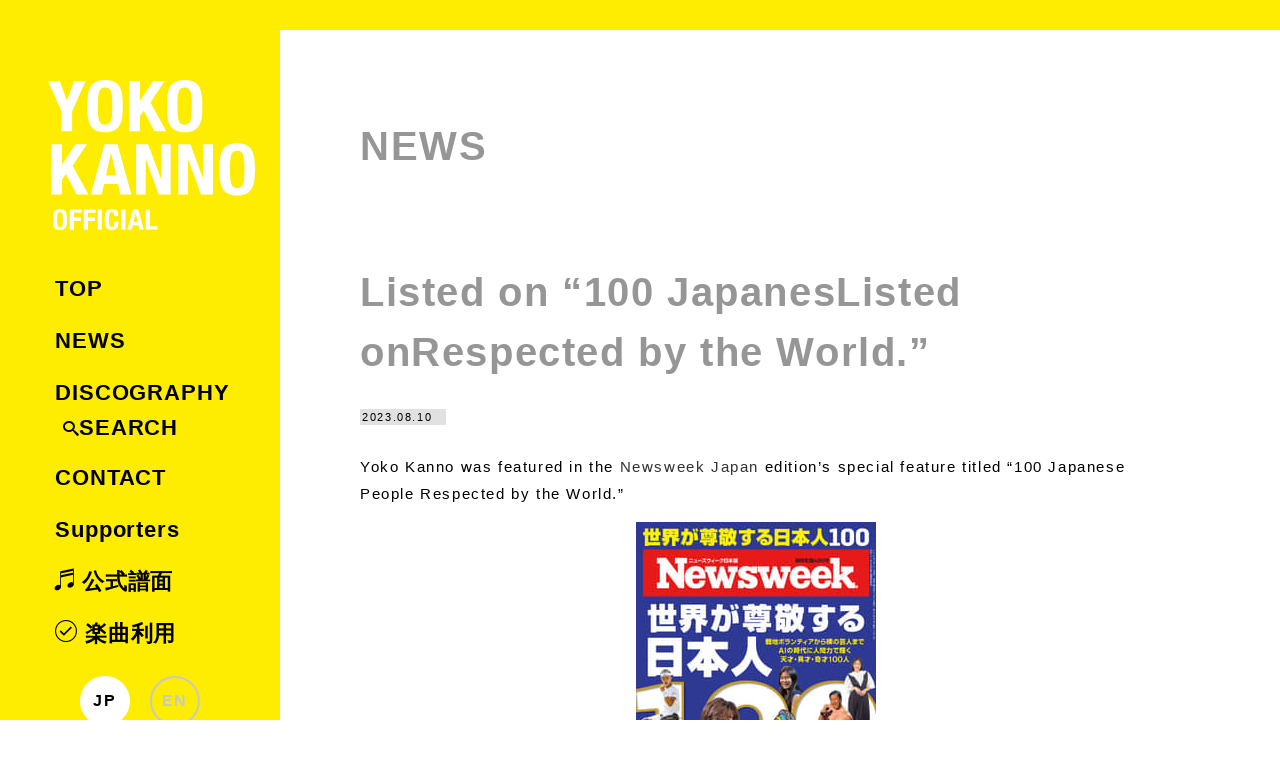

--- FILE ---
content_type: text/html; charset=UTF-8
request_url: https://yokokanno.ch/en/news-en/listed-on-100-japaneslisted-onrespected-by-the-world/
body_size: 11546
content:
<!DOCTYPE html>
<html dir="ltr" lang="en-US" prefix="og: https://ogp.me/ns#">
<head>
<!-- Google tag (gtag.js) -->
<script async src="https://www.googletagmanager.com/gtag/js?id=G-Z05RGHHZB9"></script>
<script>
  window.dataLayer = window.dataLayer || [];
  function gtag(){dataLayer.push(arguments);}
  gtag('js', new Date());

  gtag('config', 'G-Z05RGHHZB9');
  gtag('config', 'UA-217398739-15');
</script><!-- Google Anarytics End -->
<meta charset="UTF-8">
<meta content="IE=edge" http-equiv="X-UA-Compatible"/>
<meta content="width=device-width, initial-scale=1" name="viewport"/>
<meta name="format-detection" content="telephone=no,email=no,address=no">
<meta http-equiv="x-dns-prefetch-control" content="on">
<link rel="preconnect dns-prefetch" href="//www.google.com">
<link rel="preconnect dns-prefetch" href="//www.googletagmanager.com">
<link rel="preconnect dns-prefetch" href="//www.google-analytics.com">
<link rel="preconnect dns-prefetch" href="//www.google-analytics.com/analytics.js">
<link rel="preconnect dns-prefetch" href="//ajax.googleapis.com">
<link rel="preconnect dns-prefetch" href="//developers.google.com">
<link rel="preconnect dns-prefetch" href="//cdnjs.cloudflare.com">
<link rel="preconnect dns-prefetch" href="//www.gstatic.com">
<link rel="preconnect dns-prefetch" href="//cdnjs.com">
<link rel="preconnect dns-prefetch" href="//marketingplatform.google.com/about/tag-manager/">
<link rel="preconnect dns-prefetch" href="//marketingplatform.google.com/about/analytics/">
<link rel="preconnect dns-prefetch" href="//developers.google.com/speed/libraries/">
<link rel="preconnect dns-prefetch" href="//unpkg.com">
<link rel="preconnect dns-prefetch" href="//ajax.googleapis.com/ajax/libs/jquery/3.5.1/jquery.min.js">
<!-- style -->
<link rel="stylesheet" href="https://yokokanno.ch/wp-content/themes/yk_themes/common/css/reset.min.css" media="all" />
<link rel="stylesheet" href="https://yokokanno.ch/wp-content/themes/yk_themes/common/css/fonts.min.css" media="all" />
<link rel="stylesheet" href="https://yokokanno.ch/wp-content/themes/yk_themes/common/css/fonts-search.css" media="all" />
<link rel="stylesheet" href="https://yokokanno.ch/wp-content/themes/yk_themes/common/css/common.css" media="all" />
<link rel="stylesheet" href="https://yokokanno.ch/wp-content/themes/yk_themes/common/css/post-style.css?20251119-0842" media="print" onload="this.media='all'" />
<link rel="stylesheet" href="https://yokokanno.ch/wp-content/themes/yk_themes/common/css/sub.css?20251119-0842" media="print" onload="this.media='all'" />
<!-- favicon -->
<link rel="icon" href="https://yokokanno.ch/wp-content/themes/yk_themes/common/img/favicons/favicon.ico" />
<link rel="apple-touch-icon" type="image/png" href="https://yokokanno.ch/wp-content/themes/yk_themes/common/img/favicons/apple-touch-icon-180x180.png" />
<link rel="icon" type="image/png" href="https://yokokanno.ch/wp-content/themes/yk_themes/common/img/favicons/icon-192x192.png" />
<!-- WP head -->
<script data-cfasync="false" data-no-defer="1" data-no-minify="1" data-no-optimize="1">var ewww_webp_supported=!1;function check_webp_feature(A,e){var w;e=void 0!==e?e:function(){},ewww_webp_supported?e(ewww_webp_supported):((w=new Image).onload=function(){ewww_webp_supported=0<w.width&&0<w.height,e&&e(ewww_webp_supported)},w.onerror=function(){e&&e(!1)},w.src="data:image/webp;base64,"+{alpha:"UklGRkoAAABXRUJQVlA4WAoAAAAQAAAAAAAAAAAAQUxQSAwAAAARBxAR/Q9ERP8DAABWUDggGAAAABQBAJ0BKgEAAQAAAP4AAA3AAP7mtQAAAA=="}[A])}check_webp_feature("alpha");</script><script data-cfasync="false" data-no-defer="1" data-no-minify="1" data-no-optimize="1">var Arrive=function(c,w){"use strict";if(c.MutationObserver&&"undefined"!=typeof HTMLElement){var r,a=0,u=(r=HTMLElement.prototype.matches||HTMLElement.prototype.webkitMatchesSelector||HTMLElement.prototype.mozMatchesSelector||HTMLElement.prototype.msMatchesSelector,{matchesSelector:function(e,t){return e instanceof HTMLElement&&r.call(e,t)},addMethod:function(e,t,r){var a=e[t];e[t]=function(){return r.length==arguments.length?r.apply(this,arguments):"function"==typeof a?a.apply(this,arguments):void 0}},callCallbacks:function(e,t){t&&t.options.onceOnly&&1==t.firedElems.length&&(e=[e[0]]);for(var r,a=0;r=e[a];a++)r&&r.callback&&r.callback.call(r.elem,r.elem);t&&t.options.onceOnly&&1==t.firedElems.length&&t.me.unbindEventWithSelectorAndCallback.call(t.target,t.selector,t.callback)},checkChildNodesRecursively:function(e,t,r,a){for(var i,n=0;i=e[n];n++)r(i,t,a)&&a.push({callback:t.callback,elem:i}),0<i.childNodes.length&&u.checkChildNodesRecursively(i.childNodes,t,r,a)},mergeArrays:function(e,t){var r,a={};for(r in e)e.hasOwnProperty(r)&&(a[r]=e[r]);for(r in t)t.hasOwnProperty(r)&&(a[r]=t[r]);return a},toElementsArray:function(e){return e=void 0!==e&&("number"!=typeof e.length||e===c)?[e]:e}}),e=(l.prototype.addEvent=function(e,t,r,a){a={target:e,selector:t,options:r,callback:a,firedElems:[]};return this._beforeAdding&&this._beforeAdding(a),this._eventsBucket.push(a),a},l.prototype.removeEvent=function(e){for(var t,r=this._eventsBucket.length-1;t=this._eventsBucket[r];r--)e(t)&&(this._beforeRemoving&&this._beforeRemoving(t),(t=this._eventsBucket.splice(r,1))&&t.length&&(t[0].callback=null))},l.prototype.beforeAdding=function(e){this._beforeAdding=e},l.prototype.beforeRemoving=function(e){this._beforeRemoving=e},l),t=function(i,n){var o=new e,l=this,s={fireOnAttributesModification:!1};return o.beforeAdding(function(t){var e=t.target;e!==c.document&&e!==c||(e=document.getElementsByTagName("html")[0]);var r=new MutationObserver(function(e){n.call(this,e,t)}),a=i(t.options);r.observe(e,a),t.observer=r,t.me=l}),o.beforeRemoving(function(e){e.observer.disconnect()}),this.bindEvent=function(e,t,r){t=u.mergeArrays(s,t);for(var a=u.toElementsArray(this),i=0;i<a.length;i++)o.addEvent(a[i],e,t,r)},this.unbindEvent=function(){var r=u.toElementsArray(this);o.removeEvent(function(e){for(var t=0;t<r.length;t++)if(this===w||e.target===r[t])return!0;return!1})},this.unbindEventWithSelectorOrCallback=function(r){var a=u.toElementsArray(this),i=r,e="function"==typeof r?function(e){for(var t=0;t<a.length;t++)if((this===w||e.target===a[t])&&e.callback===i)return!0;return!1}:function(e){for(var t=0;t<a.length;t++)if((this===w||e.target===a[t])&&e.selector===r)return!0;return!1};o.removeEvent(e)},this.unbindEventWithSelectorAndCallback=function(r,a){var i=u.toElementsArray(this);o.removeEvent(function(e){for(var t=0;t<i.length;t++)if((this===w||e.target===i[t])&&e.selector===r&&e.callback===a)return!0;return!1})},this},i=new function(){var s={fireOnAttributesModification:!1,onceOnly:!1,existing:!1};function n(e,t,r){return!(!u.matchesSelector(e,t.selector)||(e._id===w&&(e._id=a++),-1!=t.firedElems.indexOf(e._id)))&&(t.firedElems.push(e._id),!0)}var c=(i=new t(function(e){var t={attributes:!1,childList:!0,subtree:!0};return e.fireOnAttributesModification&&(t.attributes=!0),t},function(e,i){e.forEach(function(e){var t=e.addedNodes,r=e.target,a=[];null!==t&&0<t.length?u.checkChildNodesRecursively(t,i,n,a):"attributes"===e.type&&n(r,i)&&a.push({callback:i.callback,elem:r}),u.callCallbacks(a,i)})})).bindEvent;return i.bindEvent=function(e,t,r){t=void 0===r?(r=t,s):u.mergeArrays(s,t);var a=u.toElementsArray(this);if(t.existing){for(var i=[],n=0;n<a.length;n++)for(var o=a[n].querySelectorAll(e),l=0;l<o.length;l++)i.push({callback:r,elem:o[l]});if(t.onceOnly&&i.length)return r.call(i[0].elem,i[0].elem);setTimeout(u.callCallbacks,1,i)}c.call(this,e,t,r)},i},o=new function(){var a={};function i(e,t){return u.matchesSelector(e,t.selector)}var n=(o=new t(function(){return{childList:!0,subtree:!0}},function(e,r){e.forEach(function(e){var t=e.removedNodes,e=[];null!==t&&0<t.length&&u.checkChildNodesRecursively(t,r,i,e),u.callCallbacks(e,r)})})).bindEvent;return o.bindEvent=function(e,t,r){t=void 0===r?(r=t,a):u.mergeArrays(a,t),n.call(this,e,t,r)},o};d(HTMLElement.prototype),d(NodeList.prototype),d(HTMLCollection.prototype),d(HTMLDocument.prototype),d(Window.prototype);var n={};return s(i,n,"unbindAllArrive"),s(o,n,"unbindAllLeave"),n}function l(){this._eventsBucket=[],this._beforeAdding=null,this._beforeRemoving=null}function s(e,t,r){u.addMethod(t,r,e.unbindEvent),u.addMethod(t,r,e.unbindEventWithSelectorOrCallback),u.addMethod(t,r,e.unbindEventWithSelectorAndCallback)}function d(e){e.arrive=i.bindEvent,s(i,e,"unbindArrive"),e.leave=o.bindEvent,s(o,e,"unbindLeave")}}(window,void 0),ewww_webp_supported=!1;function check_webp_feature(e,t){var r;ewww_webp_supported?t(ewww_webp_supported):((r=new Image).onload=function(){ewww_webp_supported=0<r.width&&0<r.height,t(ewww_webp_supported)},r.onerror=function(){t(!1)},r.src="data:image/webp;base64,"+{alpha:"UklGRkoAAABXRUJQVlA4WAoAAAAQAAAAAAAAAAAAQUxQSAwAAAARBxAR/Q9ERP8DAABWUDggGAAAABQBAJ0BKgEAAQAAAP4AAA3AAP7mtQAAAA==",animation:"UklGRlIAAABXRUJQVlA4WAoAAAASAAAAAAAAAAAAQU5JTQYAAAD/////AABBTk1GJgAAAAAAAAAAAAAAAAAAAGQAAABWUDhMDQAAAC8AAAAQBxAREYiI/gcA"}[e])}function ewwwLoadImages(e){if(e){for(var t=document.querySelectorAll(".batch-image img, .image-wrapper a, .ngg-pro-masonry-item a, .ngg-galleria-offscreen-seo-wrapper a"),r=0,a=t.length;r<a;r++)ewwwAttr(t[r],"data-src",t[r].getAttribute("data-webp")),ewwwAttr(t[r],"data-thumbnail",t[r].getAttribute("data-webp-thumbnail"));for(var i=document.querySelectorAll("div.woocommerce-product-gallery__image"),r=0,a=i.length;r<a;r++)ewwwAttr(i[r],"data-thumb",i[r].getAttribute("data-webp-thumb"))}for(var n=document.querySelectorAll("video"),r=0,a=n.length;r<a;r++)ewwwAttr(n[r],"poster",e?n[r].getAttribute("data-poster-webp"):n[r].getAttribute("data-poster-image"));for(var o,l=document.querySelectorAll("img.ewww_webp_lazy_load"),r=0,a=l.length;r<a;r++)e&&(ewwwAttr(l[r],"data-lazy-srcset",l[r].getAttribute("data-lazy-srcset-webp")),ewwwAttr(l[r],"data-srcset",l[r].getAttribute("data-srcset-webp")),ewwwAttr(l[r],"data-lazy-src",l[r].getAttribute("data-lazy-src-webp")),ewwwAttr(l[r],"data-src",l[r].getAttribute("data-src-webp")),ewwwAttr(l[r],"data-orig-file",l[r].getAttribute("data-webp-orig-file")),ewwwAttr(l[r],"data-medium-file",l[r].getAttribute("data-webp-medium-file")),ewwwAttr(l[r],"data-large-file",l[r].getAttribute("data-webp-large-file")),null!=(o=l[r].getAttribute("srcset"))&&!1!==o&&o.includes("R0lGOD")&&ewwwAttr(l[r],"src",l[r].getAttribute("data-lazy-src-webp"))),l[r].className=l[r].className.replace(/\bewww_webp_lazy_load\b/,"");for(var s=document.querySelectorAll(".ewww_webp"),r=0,a=s.length;r<a;r++)e?(ewwwAttr(s[r],"srcset",s[r].getAttribute("data-srcset-webp")),ewwwAttr(s[r],"src",s[r].getAttribute("data-src-webp")),ewwwAttr(s[r],"data-orig-file",s[r].getAttribute("data-webp-orig-file")),ewwwAttr(s[r],"data-medium-file",s[r].getAttribute("data-webp-medium-file")),ewwwAttr(s[r],"data-large-file",s[r].getAttribute("data-webp-large-file")),ewwwAttr(s[r],"data-large_image",s[r].getAttribute("data-webp-large_image")),ewwwAttr(s[r],"data-src",s[r].getAttribute("data-webp-src"))):(ewwwAttr(s[r],"srcset",s[r].getAttribute("data-srcset-img")),ewwwAttr(s[r],"src",s[r].getAttribute("data-src-img"))),s[r].className=s[r].className.replace(/\bewww_webp\b/,"ewww_webp_loaded");window.jQuery&&jQuery.fn.isotope&&jQuery.fn.imagesLoaded&&(jQuery(".fusion-posts-container-infinite").imagesLoaded(function(){jQuery(".fusion-posts-container-infinite").hasClass("isotope")&&jQuery(".fusion-posts-container-infinite").isotope()}),jQuery(".fusion-portfolio:not(.fusion-recent-works) .fusion-portfolio-wrapper").imagesLoaded(function(){jQuery(".fusion-portfolio:not(.fusion-recent-works) .fusion-portfolio-wrapper").isotope()}))}function ewwwWebPInit(e){ewwwLoadImages(e),ewwwNggLoadGalleries(e),document.arrive(".ewww_webp",function(){ewwwLoadImages(e)}),document.arrive(".ewww_webp_lazy_load",function(){ewwwLoadImages(e)}),document.arrive("videos",function(){ewwwLoadImages(e)}),"loading"==document.readyState?document.addEventListener("DOMContentLoaded",ewwwJSONParserInit):("undefined"!=typeof galleries&&ewwwNggParseGalleries(e),ewwwWooParseVariations(e))}function ewwwAttr(e,t,r){null!=r&&!1!==r&&e.setAttribute(t,r)}function ewwwJSONParserInit(){"undefined"!=typeof galleries&&check_webp_feature("alpha",ewwwNggParseGalleries),check_webp_feature("alpha",ewwwWooParseVariations)}function ewwwWooParseVariations(e){if(e)for(var t=document.querySelectorAll("form.variations_form"),r=0,a=t.length;r<a;r++){var i=t[r].getAttribute("data-product_variations"),n=!1;try{for(var o in i=JSON.parse(i))void 0!==i[o]&&void 0!==i[o].image&&(void 0!==i[o].image.src_webp&&(i[o].image.src=i[o].image.src_webp,n=!0),void 0!==i[o].image.srcset_webp&&(i[o].image.srcset=i[o].image.srcset_webp,n=!0),void 0!==i[o].image.full_src_webp&&(i[o].image.full_src=i[o].image.full_src_webp,n=!0),void 0!==i[o].image.gallery_thumbnail_src_webp&&(i[o].image.gallery_thumbnail_src=i[o].image.gallery_thumbnail_src_webp,n=!0),void 0!==i[o].image.thumb_src_webp&&(i[o].image.thumb_src=i[o].image.thumb_src_webp,n=!0));n&&ewwwAttr(t[r],"data-product_variations",JSON.stringify(i))}catch(e){}}}function ewwwNggParseGalleries(e){if(e)for(var t in galleries){var r=galleries[t];galleries[t].images_list=ewwwNggParseImageList(r.images_list)}}function ewwwNggLoadGalleries(e){e&&document.addEventListener("ngg.galleria.themeadded",function(e,t){window.ngg_galleria._create_backup=window.ngg_galleria.create,window.ngg_galleria.create=function(e,t){var r=$(e).data("id");return galleries["gallery_"+r].images_list=ewwwNggParseImageList(galleries["gallery_"+r].images_list),window.ngg_galleria._create_backup(e,t)}})}function ewwwNggParseImageList(e){for(var t in e){var r=e[t];if(void 0!==r["image-webp"]&&(e[t].image=r["image-webp"],delete e[t]["image-webp"]),void 0!==r["thumb-webp"]&&(e[t].thumb=r["thumb-webp"],delete e[t]["thumb-webp"]),void 0!==r.full_image_webp&&(e[t].full_image=r.full_image_webp,delete e[t].full_image_webp),void 0!==r.srcsets)for(var a in r.srcsets)nggSrcset=r.srcsets[a],void 0!==r.srcsets[a+"-webp"]&&(e[t].srcsets[a]=r.srcsets[a+"-webp"],delete e[t].srcsets[a+"-webp"]);if(void 0!==r.full_srcsets)for(var i in r.full_srcsets)nggFSrcset=r.full_srcsets[i],void 0!==r.full_srcsets[i+"-webp"]&&(e[t].full_srcsets[i]=r.full_srcsets[i+"-webp"],delete e[t].full_srcsets[i+"-webp"])}return e}check_webp_feature("alpha",ewwwWebPInit);</script>	<style>img:is([sizes="auto" i], [sizes^="auto," i]) { contain-intrinsic-size: 3000px 1500px }</style>
	
		<!-- All in One SEO 4.7.8 - aioseo.com -->
		<title>Listed on “100 JapanesListed onRespected by the World.” | Yoko Kanno Official/菅野よう子【公式】</title>
	<meta name="description" content="Yoko Kanno was featured in the Newsweek Japan edition&#039;s special feature titled &quot;100 Japanese People Respected by the World.&quot;" />
	<meta name="robots" content="max-image-preview:large" />
	<meta name="author" content="Butler"/>
	<meta name="google-site-verification" content="JuT1DIloeSvqTr9-eGxdx1jmtOMLYzUTLllwAScNlzg" />
	<link rel="canonical" href="https://yokokanno.ch/en/news-en/listed-on-100-japaneslisted-onrespected-by-the-world/" />
	<meta name="generator" content="All in One SEO (AIOSEO) 4.7.8" />
		<meta property="og:locale" content="en_US" />
		<meta property="og:site_name" content="Yoko Kanno Official/菅野よう子【公式】 | 「花は咲く」「マクロス」「アクエリオン」で有名な菅野よう子オフィシャルサイト満を持してOpen!" />
		<meta property="og:type" content="article" />
		<meta property="og:title" content="Listed on “100 JapanesListed onRespected by the World.” | Yoko Kanno Official/菅野よう子【公式】" />
		<meta property="og:description" content="Yoko Kanno was featured in the Newsweek Japan edition&#039;s special feature titled &quot;100 Japanese People Respected by the World.&quot;" />
		<meta property="og:url" content="https://yokokanno.ch/en/news-en/listed-on-100-japaneslisted-onrespected-by-the-world/" />
		<meta property="og:image" content="https://yokokanno.ch/wp-content/uploads/2022/11/hiyokoshare.jpg" />
		<meta property="og:image:secure_url" content="https://yokokanno.ch/wp-content/uploads/2022/11/hiyokoshare.jpg" />
		<meta property="og:image:width" content="1920" />
		<meta property="og:image:height" content="960" />
		<meta property="article:published_time" content="2023-08-10T01:16:51+00:00" />
		<meta property="article:modified_time" content="2024-07-18T04:30:24+00:00" />
		<meta name="twitter:card" content="summary_large_image" />
		<meta name="twitter:site" content="@home" />
		<meta name="twitter:title" content="Listed on “100 JapanesListed onRespected by the World.” | Yoko Kanno Official/菅野よう子【公式】" />
		<meta name="twitter:description" content="Yoko Kanno was featured in the Newsweek Japan edition&#039;s special feature titled &quot;100 Japanese People Respected by the World.&quot;" />
		<meta name="twitter:creator" content="@home" />
		<meta name="twitter:image" content="https://yokokanno.ch/wp-content/uploads/2022/11/hiyokoshare.jpg" />
		<script type="application/ld+json" class="aioseo-schema">
			{"@context":"https:\/\/schema.org","@graph":[{"@type":"BlogPosting","@id":"https:\/\/yokokanno.ch\/en\/news-en\/listed-on-100-japaneslisted-onrespected-by-the-world\/#blogposting","name":"Listed on \u201c100 JapanesListed onRespected by the World.\u201d | Yoko Kanno Official\/\u83c5\u91ce\u3088\u3046\u5b50\u3010\u516c\u5f0f\u3011","headline":"Listed on &#8220;100 JapanesListed onRespected by the World.&#8221;","author":{"@id":"https:\/\/yokokanno.ch\/en\/author\/nishi\/#author"},"publisher":{"@id":"https:\/\/yokokanno.ch\/#organization"},"image":{"@type":"ImageObject","url":"https:\/\/img-newsweekjapan.jp\/magazine\/assets_c\/2023\/08\/0815_22-thumb-240xauto-813481.jpg","@id":"https:\/\/yokokanno.ch\/en\/news-en\/listed-on-100-japaneslisted-onrespected-by-the-world\/#articleImage"},"datePublished":"2023-08-10T10:16:51+09:00","dateModified":"2024-07-18T13:30:24+09:00","inLanguage":"en-US","mainEntityOfPage":{"@id":"https:\/\/yokokanno.ch\/en\/news-en\/listed-on-100-japaneslisted-onrespected-by-the-world\/#webpage"},"isPartOf":{"@id":"https:\/\/yokokanno.ch\/en\/news-en\/listed-on-100-japaneslisted-onrespected-by-the-world\/#webpage"},"articleSection":"NEWS, English"},{"@type":"BreadcrumbList","@id":"https:\/\/yokokanno.ch\/en\/news-en\/listed-on-100-japaneslisted-onrespected-by-the-world\/#breadcrumblist","itemListElement":[{"@type":"ListItem","@id":"https:\/\/yokokanno.ch\/#listItem","position":1,"name":"Home","item":"https:\/\/yokokanno.ch\/","nextItem":{"@type":"ListItem","@id":"https:\/\/yokokanno.ch\/en\/news-en\/listed-on-100-japaneslisted-onrespected-by-the-world\/#listItem","name":"Listed on \"100 JapanesListed onRespected by the World.\""}},{"@type":"ListItem","@id":"https:\/\/yokokanno.ch\/en\/news-en\/listed-on-100-japaneslisted-onrespected-by-the-world\/#listItem","position":2,"name":"Listed on \"100 JapanesListed onRespected by the World.\"","previousItem":{"@type":"ListItem","@id":"https:\/\/yokokanno.ch\/#listItem","name":"Home"}}]},{"@type":"Organization","@id":"https:\/\/yokokanno.ch\/#organization","name":"Yoko Kanno Official","description":"\u300c\u82b1\u306f\u54b2\u304f\u300d\u300c\u30de\u30af\u30ed\u30b9\u300d\u300c\u30a2\u30af\u30a8\u30ea\u30aa\u30f3\u300d\u3067\u6709\u540d\u306a\u83c5\u91ce\u3088\u3046\u5b50\u30aa\u30d5\u30a3\u30b7\u30e3\u30eb\u30b5\u30a4\u30c8\u6e80\u3092\u6301\u3057\u3066Open!","url":"https:\/\/yokokanno.ch\/","logo":{"@type":"ImageObject","url":"https:\/\/yokokanno.ch\/wp-content\/uploads\/2022\/11\/mvlogo.svg","@id":"https:\/\/yokokanno.ch\/en\/news-en\/listed-on-100-japaneslisted-onrespected-by-the-world\/#organizationLogo"},"image":{"@id":"https:\/\/yokokanno.ch\/en\/news-en\/listed-on-100-japaneslisted-onrespected-by-the-world\/#organizationLogo"},"sameAs":["https:\/\/twitter.com\/home"]},{"@type":"Person","@id":"https:\/\/yokokanno.ch\/en\/author\/nishi\/#author","url":"https:\/\/yokokanno.ch\/en\/author\/nishi\/","name":"Butler"},{"@type":"WebPage","@id":"https:\/\/yokokanno.ch\/en\/news-en\/listed-on-100-japaneslisted-onrespected-by-the-world\/#webpage","url":"https:\/\/yokokanno.ch\/en\/news-en\/listed-on-100-japaneslisted-onrespected-by-the-world\/","name":"Listed on \u201c100 JapanesListed onRespected by the World.\u201d | Yoko Kanno Official\/\u83c5\u91ce\u3088\u3046\u5b50\u3010\u516c\u5f0f\u3011","description":"Yoko Kanno was featured in the Newsweek Japan edition's special feature titled \"100 Japanese People Respected by the World.\"","inLanguage":"en-US","isPartOf":{"@id":"https:\/\/yokokanno.ch\/#website"},"breadcrumb":{"@id":"https:\/\/yokokanno.ch\/en\/news-en\/listed-on-100-japaneslisted-onrespected-by-the-world\/#breadcrumblist"},"author":{"@id":"https:\/\/yokokanno.ch\/en\/author\/nishi\/#author"},"creator":{"@id":"https:\/\/yokokanno.ch\/en\/author\/nishi\/#author"},"datePublished":"2023-08-10T10:16:51+09:00","dateModified":"2024-07-18T13:30:24+09:00"},{"@type":"WebSite","@id":"https:\/\/yokokanno.ch\/#website","url":"https:\/\/yokokanno.ch\/","name":"Yoko Kanno Official\/\u83c5\u91ce\u3088\u3046\u5b50\u3010\u516c\u5f0f\u3011","description":"\u300c\u82b1\u306f\u54b2\u304f\u300d\u300c\u30de\u30af\u30ed\u30b9\u300d\u300c\u30a2\u30af\u30a8\u30ea\u30aa\u30f3\u300d\u3067\u6709\u540d\u306a\u83c5\u91ce\u3088\u3046\u5b50\u30aa\u30d5\u30a3\u30b7\u30e3\u30eb\u30b5\u30a4\u30c8\u6e80\u3092\u6301\u3057\u3066Open!","inLanguage":"en-US","publisher":{"@id":"https:\/\/yokokanno.ch\/#organization"}}]}
		</script>
		<!-- All in One SEO -->

<link rel='dns-prefetch' href='//www.googletagmanager.com' />
		<!-- This site uses the Google Analytics by MonsterInsights plugin v9.2.4 - Using Analytics tracking - https://www.monsterinsights.com/ -->
		<!-- Note: MonsterInsights is not currently configured on this site. The site owner needs to authenticate with Google Analytics in the MonsterInsights settings panel. -->
					<!-- No tracking code set -->
				<!-- / Google Analytics by MonsterInsights -->
		<meta name="generator" content="Site Kit by Google 1.144.0" />    <style type="text/css">
      /* PCで電話番号リンクを無効に */
      a[href*="tel:"] {
        pointer-events: none;
        cursor: default;
        text-decoration: none;
      }
    </style>
<meta name="google-site-verification" content="qh7vyjWaFC9M4YyB5hbpGMPfBMHyc38-4R7n8R8vhM0"><noscript><style>.lazyload[data-src]{display:none !important;}</style></noscript><style>.lazyload{background-image:none !important;}.lazyload:before{background-image:none !important;}</style><link rel="icon" href="https://yokokanno.ch/wp-content/uploads/2022/09/cropped-SS_logo_A01-1-32x32.png" sizes="32x32" />
<link rel="icon" href="https://yokokanno.ch/wp-content/uploads/2022/09/cropped-SS_logo_A01-1-192x192.png" sizes="192x192" />
<link rel="apple-touch-icon" href="https://yokokanno.ch/wp-content/uploads/2022/09/cropped-SS_logo_A01-1-180x180.png" />
<meta name="msapplication-TileImage" content="https://yokokanno.ch/wp-content/uploads/2022/09/cropped-SS_logo_A01-1-270x270.png" />
</head>
<body id="pagetop" class="wp-singular post-template-default single single-post postid-1454 single-format-standard wp-custom-logo wp-theme-yk_themes sub news-en">
<script data-cfasync="false" data-no-defer="1" data-no-minify="1" data-no-optimize="1">if(typeof ewww_webp_supported==="undefined"){var ewww_webp_supported=!1}if(ewww_webp_supported){document.body.classList.add("webp-support")}</script>

  <div class="wrapper">
		  <header class="main-header">
    <h1 class="subLogo sp"><img src="[data-uri]" width="300" height="34" alt="Yoko Kanno Official/菅野よう子【公式】" data-src="https://yokokanno.ch/wp-content/themes/yk_themes/common/img/mvlogo.svg" decoding="async" class="lazyload" data-eio-rwidth="300" data-eio-rheight="34" /><noscript><img src="https://yokokanno.ch/wp-content/themes/yk_themes/common/img/mvlogo.svg" width="300" height="34" alt="Yoko Kanno Official/菅野よう子【公式】" data-eio="l" /></noscript></h1>
    <!-- hamburger button -->
    <div class="hamburger sp">
      <button type="button">
		  <span></span>
		  <span></span>
		  <span></span>
		  <span></span>
		  <span></span>
		</button>
    </div>
  </header>
  <!-- //End header -->
  <nav class="sp spnav">
    <div class="spnav_inner">
      <ul class="nav-menu">
        <li class="menu-item"><a class="hidden-nav" href="https://yokokanno.ch/en/">TOP</a></li>
        <li class="menu-item"><a class="hidden-nav" href="https://yokokanno.ch/en/news-en/">NEWS</a></li>
        <li class="menu-item"><a class="hidden-nav" href="https://yokokanno.ch/en/#discography">DISCOGRAPHY</a></li>
		  	<li class="menu-item menu-search"><a href="https://yokokanno.ch/discography/search/"><div class="icon"><i class="icon-search"></i>SEARCH</div></a></li>
        <li class="menu-item"><a class="hidden-nav" href="https://yokokanno.ch/en/#contact">CONTACT</a></li>
        <li class="menu-item nolink coming"><a class="hidden-nav" style="color:silver" href="" target="_blank" rel="noopener noreferrer">potential</a></li>
        <li class="menu-item"><a href="https://yokokanno.ch/supporters">Supporters</a></li>
     </ul>
      <ul class="aboutOfficial">
        <li><a href="https://meow.diamonds/" target="_blank" rel="noopener noreferrer"><i class="icon-note"></i>公式譜面</a></li>
        <li><a href="" target="_blank" rel="noopener noreferrer"><i class="icon-check"></i>楽曲利用</a></li>
      </ul>
      <ul class="change-lang">
        <li><a href="https://yokokanno.ch/" class="current">JP</a></li>
        <li><a href="https://yokokanno.ch/en/">EN</a></li>
      </ul>
    </div>
  </nav>
  <!-- //End spnav -->
    
    <main class="content" role="main">
      <section class="mainContent">
        <div class="cntntMenu pc">
  <nav class="gnav fixed">
    <h1 class="menuLogo"><img src="[data-uri]" width="207" height="150" alt="Yoko Kanno Official/菅野よう子【公式】" data-src="https://yokokanno.ch/wp-content/themes/yk_themes/common/img/pcnavlogo.svg" decoding="async" class="lazyload" data-eio-rwidth="207" data-eio-rheight="150" /><noscript><img src="https://yokokanno.ch/wp-content/themes/yk_themes/common/img/pcnavlogo.svg" width="207" height="150" alt="Yoko Kanno Official/菅野よう子【公式】" data-eio="l" /></noscript></h1>
    <ul class="nav-menu">
  <li class="menu-item"><a href="https://yokokanno.ch/en/">TOP</a></li>
  <li class="menu-item"><a href="https://yokokanno.ch/en/category/news-en/">NEWS</a></li>	
  <li class="menu-item menu-discography"><a href="https://yokokanno.ch/en/#discography">DISCOGRAPHY</a></li>
	<li class="menu-item menu-search"><a href="https://yokokanno.ch/discography/search/"><div class="icon"><i class="icon-search"></i>SEARCH</div></a></li>
  <li class="menu-item"><a href="https://yokokanno.ch/en/#contact">CONTACT</a></li>
  <li class="menu-item nolink"><a href="https://yokokanno.ch/en/#shop">potential menu</a></li><li class="menu-item"><a href="https://yokokanno.ch/supporters">Supporters</a></li>
<li class="menu-item"><a href="https://meow.diamonds/" target="_blank" rel="noopener noreferrer"><div class="icon"><i class="icon-note"></i>&nbsp;公式譜面</div></a></li>
<li class="menu-item"><a href="https://office.meow.fish/" target="_blank" rel="noopener noreferrer"><div class="icon"><i class="icon-check"></i>&nbsp;楽曲利用</div></a></li>

</ul>
<ul class="change-lang">
  <li><a href="https://yokokanno.ch/" class="current">JP</a></li>
  <li><a href="https://yokokanno.ch/en/">EN</a></li>
</ul>  </nav>
  <!-- //End gnav --> 
</div>
        <div class="section">
          <div class="yllwBorder pc"></div>

		<div class="postSec base">
  <div class="inner">
  <h2 class="pageTtl">NEWS</h2>
    <div class="base">
    <h3 class="postTtl">Listed on &#8220;100 JapanesListed onRespected by the World.&#8221;</h3>
    <time class="singltime">2023.08.10</time>
      										
      <div id="post-1454" class="post-style clearfix post-1454 post type-post status-publish format-standard hentry category-news-en">          
      
<p>Yoko Kanno was featured in the <a href="https://www.newsweekjapan.jp/magazine/458624.php" target="_blank" rel="noopener" title="Newsweek Japan">Newsweek Japan</a> edition&#8217;s special feature titled &#8220;100 Japanese People Respected by the World.&#8221;</p>


<div class="wp-block-image">
<figure class="aligncenter size-large"><img decoding="async" src="[data-uri]" alt="" data-src="https://img-newsweekjapan.jp/magazine/assets_c/2023/08/0815_22-thumb-240xauto-813481.jpg" class="lazyload" /><noscript><img decoding="async" src="https://img-newsweekjapan.jp/magazine/assets_c/2023/08/0815_22-thumb-240xauto-813481.jpg" alt="" data-eio="l" /></noscript></figure></div>      </div>
          <!-- //post-box -->
         
    </div>
    <div class="pagenate">
            <a class="prev page-numbers" href="https://yokokanno.ch/en/news-en/kurakura-is-now-streaming/" rel="next">前の記事</a>            <a class="page-numbers current" href="https://yokokanno.ch/en/category/news-en/">一覧</a>
            <a class="next page-numbers" href="https://yokokanno.ch/en/news-en/yokos-article-published-at-forbes/" rel="prev">次の記事</a>          </div>
    <!-- //pagenate -->

  </div>
</div><!-- //End .section -->
			<footer class="main-footer">
  <div class="inner">
    <h2 class="ftlogo"><a href="https://meow.diamonds/" target="_blank" rel="noopener noreferrer"><img src="[data-uri]" width="300" height="29" alt="Yoko Kanno Official/菅野よう子【公式】" data-src="https://yokokanno.ch/wp-content/themes/yk_themes/common/img/ftlogo.svg" decoding="async" class="lazyload" data-eio-rwidth="300" data-eio-rheight="29" /><noscript><img src="https://yokokanno.ch/wp-content/themes/yk_themes/common/img/ftlogo.svg" width="300" height="29" alt="Yoko Kanno Official/菅野よう子【公式】" data-eio="l" /></noscript></a></h2>
    <p class="policy"><a href="https://yokokanno.ch/privacy-policy/">Terms and Conditions</a></p>
	  <div class="copy">&copy; 2022-2025 Meow on the Bridge Inc.</div>
  </div>
</footer>
<!-- //End footer -->
        </div>
      </section>
    </main>
    <!-- //End content -->
  <div class="hidden-nav overlay"></div>
</div>
<!-- //End wrapper --> 
<!-- original script --> 
<script src="https://ajax.googleapis.com/ajax/libs/jquery/3.5.1/jquery.min.js" defer></script> 
<script type="text/javascript" src="https://yokokanno.ch/wp-content/themes/yk_themes/common/js/jquery.inview.min.js" defer></script> 
<script src="https://yokokanno.ch/wp-content/themes/yk_themes/common/js/common.js" defer></script>
<script src="https://yokokanno.ch/wp-content/themes/yk_themes/common/js/readmore.js" defer></script>
<script type="text/javascript">
	window.addEventListener('DOMContentLoaded', function(){
 $('#credit').readmore({
    speed: 1000,
	 collapsedHeight: 80,
    moreLink: '<a href="#" class="opnbtn">[続きを読む...] </a>',
    lessLink: '<a href="#" class="clsbtn">[閉じる] </a>'
});
	});

</script>
<script type="speculationrules">
{"prefetch":[{"source":"document","where":{"and":[{"href_matches":"\/*"},{"not":{"href_matches":["\/wp-*.php","\/wp-admin\/*","\/wp-content\/uploads\/*","\/wp-content\/*","\/wp-content\/plugins\/*","\/wp-content\/themes\/yk_themes\/*","\/*\\?(.+)"]}},{"not":{"selector_matches":"a[rel~=\"nofollow\"]"}},{"not":{"selector_matches":".no-prefetch, .no-prefetch a"}}]},"eagerness":"conservative"}]}
</script>
<!-- YouTube Feeds JS -->
<script type="text/javascript">

</script>
<link rel='stylesheet' id='wp-block-library-css' href='https://yokokanno.ch/wp-includes/css/dist/block-library/style.min.css' type='text/css' media='all' />
<style id='classic-theme-styles-inline-css' type='text/css'>
/*! This file is auto-generated */
.wp-block-button__link{color:#fff;background-color:#32373c;border-radius:9999px;box-shadow:none;text-decoration:none;padding:calc(.667em + 2px) calc(1.333em + 2px);font-size:1.125em}.wp-block-file__button{background:#32373c;color:#fff;text-decoration:none}
</style>
<style id='global-styles-inline-css' type='text/css'>
:root{--wp--preset--aspect-ratio--square: 1;--wp--preset--aspect-ratio--4-3: 4/3;--wp--preset--aspect-ratio--3-4: 3/4;--wp--preset--aspect-ratio--3-2: 3/2;--wp--preset--aspect-ratio--2-3: 2/3;--wp--preset--aspect-ratio--16-9: 16/9;--wp--preset--aspect-ratio--9-16: 9/16;--wp--preset--color--black: #000000;--wp--preset--color--cyan-bluish-gray: #abb8c3;--wp--preset--color--white: #FFFFFF;--wp--preset--color--pale-pink: #f78da7;--wp--preset--color--vivid-red: #cf2e2e;--wp--preset--color--luminous-vivid-orange: #ff6900;--wp--preset--color--luminous-vivid-amber: #fcb900;--wp--preset--color--light-green-cyan: #7bdcb5;--wp--preset--color--vivid-green-cyan: #00d084;--wp--preset--color--pale-cyan-blue: #8ed1fc;--wp--preset--color--vivid-cyan-blue: #0693e3;--wp--preset--color--vivid-purple: #9b51e0;--wp--preset--color--dark-gray: #313131;--wp--preset--color--gray: #404040;--wp--preset--color--light-gray: #cccccc;--wp--preset--color--pink: #f78da7;--wp--preset--color--red: #cf2e2e;--wp--preset--color--orange: #ff6900;--wp--preset--color--yellow: #fcf800;--wp--preset--color--green: #00c42a;--wp--preset--color--pale-blue: #8ed1fc;--wp--preset--color--blue: #0693e3;--wp--preset--color--purple: #af00e4;--wp--preset--gradient--vivid-cyan-blue-to-vivid-purple: linear-gradient(135deg,rgba(6,147,227,1) 0%,rgb(155,81,224) 100%);--wp--preset--gradient--light-green-cyan-to-vivid-green-cyan: linear-gradient(135deg,rgb(122,220,180) 0%,rgb(0,208,130) 100%);--wp--preset--gradient--luminous-vivid-amber-to-luminous-vivid-orange: linear-gradient(135deg,rgba(252,185,0,1) 0%,rgba(255,105,0,1) 100%);--wp--preset--gradient--luminous-vivid-orange-to-vivid-red: linear-gradient(135deg,rgba(255,105,0,1) 0%,rgb(207,46,46) 100%);--wp--preset--gradient--very-light-gray-to-cyan-bluish-gray: linear-gradient(135deg,rgb(238,238,238) 0%,rgb(169,184,195) 100%);--wp--preset--gradient--cool-to-warm-spectrum: linear-gradient(135deg,rgb(74,234,220) 0%,rgb(151,120,209) 20%,rgb(207,42,186) 40%,rgb(238,44,130) 60%,rgb(251,105,98) 80%,rgb(254,248,76) 100%);--wp--preset--gradient--blush-light-purple: linear-gradient(135deg,rgb(255,206,236) 0%,rgb(152,150,240) 100%);--wp--preset--gradient--blush-bordeaux: linear-gradient(135deg,rgb(254,205,165) 0%,rgb(254,45,45) 50%,rgb(107,0,62) 100%);--wp--preset--gradient--luminous-dusk: linear-gradient(135deg,rgb(255,203,112) 0%,rgb(199,81,192) 50%,rgb(65,88,208) 100%);--wp--preset--gradient--pale-ocean: linear-gradient(135deg,rgb(255,245,203) 0%,rgb(182,227,212) 50%,rgb(51,167,181) 100%);--wp--preset--gradient--electric-grass: linear-gradient(135deg,rgb(202,248,128) 0%,rgb(113,206,126) 100%);--wp--preset--gradient--midnight: linear-gradient(135deg,rgb(2,3,129) 0%,rgb(40,116,252) 100%);--wp--preset--gradient--purple-to-yellow: linear-gradient(160deg, #af00e4 0%, #fcf800 100%);--wp--preset--gradient--yellow-to-purple: linear-gradient(160deg, #fcf800 0%, #af00e4 100%);--wp--preset--gradient--green-to-yellow: linear-gradient(160deg, #00c42a 0%, #fcf800 100%);--wp--preset--gradient--yellow-to-green: linear-gradient(160deg, #fcf800 0%, #00c42a 100%);--wp--preset--gradient--red-to-yellow: linear-gradient(160deg, #cf2e2e 0%, #fcf800 100%);--wp--preset--gradient--yellow-to-red: linear-gradient(160deg, #fcf800 0%, #cf2e2e 100%);--wp--preset--gradient--purple-to-red: linear-gradient(160deg, #af00e4 0%, #cf2e2e 100%);--wp--preset--gradient--red-to-purple: linear-gradient(160deg, #cf2e2e 0%, #af00e4 100%);--wp--preset--font-size--small: 13px;--wp--preset--font-size--medium: 20px;--wp--preset--font-size--large: 20px;--wp--preset--font-size--x-large: 42px;--wp--preset--font-size--extra-small: 11px;--wp--preset--font-size--normal: 15px;--wp--preset--font-size--extra-large: 24px;--wp--preset--font-size--huge: 28px;--wp--preset--spacing--20: 0.44rem;--wp--preset--spacing--30: 0.67rem;--wp--preset--spacing--40: 1rem;--wp--preset--spacing--50: 1.5rem;--wp--preset--spacing--60: 2.25rem;--wp--preset--spacing--70: 3.38rem;--wp--preset--spacing--80: 5.06rem;--wp--preset--shadow--natural: 6px 6px 9px rgba(0, 0, 0, 0.2);--wp--preset--shadow--deep: 12px 12px 50px rgba(0, 0, 0, 0.4);--wp--preset--shadow--sharp: 6px 6px 0px rgba(0, 0, 0, 0.2);--wp--preset--shadow--outlined: 6px 6px 0px -3px rgba(255, 255, 255, 1), 6px 6px rgba(0, 0, 0, 1);--wp--preset--shadow--crisp: 6px 6px 0px rgba(0, 0, 0, 1);}:where(.is-layout-flex){gap: 0.5em;}:where(.is-layout-grid){gap: 0.5em;}body .is-layout-flex{display: flex;}.is-layout-flex{flex-wrap: wrap;align-items: center;}.is-layout-flex > :is(*, div){margin: 0;}body .is-layout-grid{display: grid;}.is-layout-grid > :is(*, div){margin: 0;}:where(.wp-block-columns.is-layout-flex){gap: 2em;}:where(.wp-block-columns.is-layout-grid){gap: 2em;}:where(.wp-block-post-template.is-layout-flex){gap: 1.25em;}:where(.wp-block-post-template.is-layout-grid){gap: 1.25em;}.has-black-color{color: var(--wp--preset--color--black) !important;}.has-cyan-bluish-gray-color{color: var(--wp--preset--color--cyan-bluish-gray) !important;}.has-white-color{color: var(--wp--preset--color--white) !important;}.has-pale-pink-color{color: var(--wp--preset--color--pale-pink) !important;}.has-vivid-red-color{color: var(--wp--preset--color--vivid-red) !important;}.has-luminous-vivid-orange-color{color: var(--wp--preset--color--luminous-vivid-orange) !important;}.has-luminous-vivid-amber-color{color: var(--wp--preset--color--luminous-vivid-amber) !important;}.has-light-green-cyan-color{color: var(--wp--preset--color--light-green-cyan) !important;}.has-vivid-green-cyan-color{color: var(--wp--preset--color--vivid-green-cyan) !important;}.has-pale-cyan-blue-color{color: var(--wp--preset--color--pale-cyan-blue) !important;}.has-vivid-cyan-blue-color{color: var(--wp--preset--color--vivid-cyan-blue) !important;}.has-vivid-purple-color{color: var(--wp--preset--color--vivid-purple) !important;}.has-black-background-color{background-color: var(--wp--preset--color--black) !important;}.has-cyan-bluish-gray-background-color{background-color: var(--wp--preset--color--cyan-bluish-gray) !important;}.has-white-background-color{background-color: var(--wp--preset--color--white) !important;}.has-pale-pink-background-color{background-color: var(--wp--preset--color--pale-pink) !important;}.has-vivid-red-background-color{background-color: var(--wp--preset--color--vivid-red) !important;}.has-luminous-vivid-orange-background-color{background-color: var(--wp--preset--color--luminous-vivid-orange) !important;}.has-luminous-vivid-amber-background-color{background-color: var(--wp--preset--color--luminous-vivid-amber) !important;}.has-light-green-cyan-background-color{background-color: var(--wp--preset--color--light-green-cyan) !important;}.has-vivid-green-cyan-background-color{background-color: var(--wp--preset--color--vivid-green-cyan) !important;}.has-pale-cyan-blue-background-color{background-color: var(--wp--preset--color--pale-cyan-blue) !important;}.has-vivid-cyan-blue-background-color{background-color: var(--wp--preset--color--vivid-cyan-blue) !important;}.has-vivid-purple-background-color{background-color: var(--wp--preset--color--vivid-purple) !important;}.has-black-border-color{border-color: var(--wp--preset--color--black) !important;}.has-cyan-bluish-gray-border-color{border-color: var(--wp--preset--color--cyan-bluish-gray) !important;}.has-white-border-color{border-color: var(--wp--preset--color--white) !important;}.has-pale-pink-border-color{border-color: var(--wp--preset--color--pale-pink) !important;}.has-vivid-red-border-color{border-color: var(--wp--preset--color--vivid-red) !important;}.has-luminous-vivid-orange-border-color{border-color: var(--wp--preset--color--luminous-vivid-orange) !important;}.has-luminous-vivid-amber-border-color{border-color: var(--wp--preset--color--luminous-vivid-amber) !important;}.has-light-green-cyan-border-color{border-color: var(--wp--preset--color--light-green-cyan) !important;}.has-vivid-green-cyan-border-color{border-color: var(--wp--preset--color--vivid-green-cyan) !important;}.has-pale-cyan-blue-border-color{border-color: var(--wp--preset--color--pale-cyan-blue) !important;}.has-vivid-cyan-blue-border-color{border-color: var(--wp--preset--color--vivid-cyan-blue) !important;}.has-vivid-purple-border-color{border-color: var(--wp--preset--color--vivid-purple) !important;}.has-vivid-cyan-blue-to-vivid-purple-gradient-background{background: var(--wp--preset--gradient--vivid-cyan-blue-to-vivid-purple) !important;}.has-light-green-cyan-to-vivid-green-cyan-gradient-background{background: var(--wp--preset--gradient--light-green-cyan-to-vivid-green-cyan) !important;}.has-luminous-vivid-amber-to-luminous-vivid-orange-gradient-background{background: var(--wp--preset--gradient--luminous-vivid-amber-to-luminous-vivid-orange) !important;}.has-luminous-vivid-orange-to-vivid-red-gradient-background{background: var(--wp--preset--gradient--luminous-vivid-orange-to-vivid-red) !important;}.has-very-light-gray-to-cyan-bluish-gray-gradient-background{background: var(--wp--preset--gradient--very-light-gray-to-cyan-bluish-gray) !important;}.has-cool-to-warm-spectrum-gradient-background{background: var(--wp--preset--gradient--cool-to-warm-spectrum) !important;}.has-blush-light-purple-gradient-background{background: var(--wp--preset--gradient--blush-light-purple) !important;}.has-blush-bordeaux-gradient-background{background: var(--wp--preset--gradient--blush-bordeaux) !important;}.has-luminous-dusk-gradient-background{background: var(--wp--preset--gradient--luminous-dusk) !important;}.has-pale-ocean-gradient-background{background: var(--wp--preset--gradient--pale-ocean) !important;}.has-electric-grass-gradient-background{background: var(--wp--preset--gradient--electric-grass) !important;}.has-midnight-gradient-background{background: var(--wp--preset--gradient--midnight) !important;}.has-small-font-size{font-size: var(--wp--preset--font-size--small) !important;}.has-medium-font-size{font-size: var(--wp--preset--font-size--medium) !important;}.has-large-font-size{font-size: var(--wp--preset--font-size--large) !important;}.has-x-large-font-size{font-size: var(--wp--preset--font-size--x-large) !important;}
:where(.wp-block-post-template.is-layout-flex){gap: 1.25em;}:where(.wp-block-post-template.is-layout-grid){gap: 1.25em;}
:where(.wp-block-columns.is-layout-flex){gap: 2em;}:where(.wp-block-columns.is-layout-grid){gap: 2em;}
:root :where(.wp-block-pullquote){font-size: 1.5em;line-height: 1.6;}
</style>
<link rel='stylesheet' id='ctf_styles-css' href='https://yokokanno.ch/wp-content/plugins/custom-twitter-feeds-pro/css/ctf-styles.min.css' type='text/css' media='all' />
<link rel='stylesheet' id='custom-style-css' href='https://yokokanno.ch/wp-content/themes/yk_themes/balloon.min.css' type='text/css' media='all' />
<script type="text/javascript" id="eio-lazy-load-js-before">
/* <![CDATA[ */
var eio_lazy_vars = {"exactdn_domain":"","skip_autoscale":0,"threshold":0,"use_dpr":1};
/* ]]> */
</script>
<script type="text/javascript" src="https://yokokanno.ch/wp-content/plugins/ewww-image-optimizer/includes/lazysizes.min.js" id="eio-lazy-load-js" async="async" data-wp-strategy="async"></script>
<script type="text/javascript" src="https://yokokanno.ch/wp-includes/js/jquery/jquery.min.js" id="jquery-core-js"></script>
<script type="text/javascript" src="https://yokokanno.ch/wp-includes/js/jquery/jquery-migrate.min.js" id="jquery-migrate-js"></script>
<script type="text/javascript" src="https://yokokanno.ch/wp-content/plugins/menu-in-post/js/main-min.js" id="menu_in_post_frontend_script-js"></script>

<!-- Google tag (gtag.js) snippet added by Site Kit -->

<!-- Google Analytics snippet added by Site Kit -->
<script type="text/javascript" src="https://www.googletagmanager.com/gtag/js?id=G-KNZ04L8EDZ" id="google_gtagjs-js" async></script>
<script type="text/javascript" id="google_gtagjs-js-after">
/* <![CDATA[ */
window.dataLayer = window.dataLayer || [];function gtag(){dataLayer.push(arguments);}
gtag("set","linker",{"domains":["yokokanno.ch"]});
gtag("js", new Date());
gtag("set", "developer_id.dZTNiMT", true);
gtag("config", "G-KNZ04L8EDZ");
/* ]]> */
</script>

<!-- End Google tag (gtag.js) snippet added by Site Kit -->
        <script type="text/javascript">
            /* <![CDATA[ */
           document.querySelectorAll("ul.nav-menu").forEach(
               ulist => { 
                    if (ulist.querySelectorAll("li").length == 0) {
                        ulist.style.display = "none";

                                            } 
                }
           );
            /* ]]> */
        </script>
        </body>
</html>


--- FILE ---
content_type: text/css
request_url: https://yokokanno.ch/wp-content/themes/yk_themes/common/css/fonts.min.css
body_size: 331
content:
@font-face{font-family:icomoon;src:url(fonts/icomoon.eot?fbdqy5);src:url('fonts/icomoon.eot?fbdqy5#iefix') format('embedded-opentype'),url('fonts/icomoon.ttf?fbdqy5') format('truetype'),url('fonts/icomoon.woff?fbdqy5') format('woff'),url('fonts/icomoon.svg?fbdqy5#icomoon') format('svg');font-weight:400;font-style:normal;font-display:block}[class*=" icon-"],[class^=icon-]{font-family:icomoon!important;speak:never;font-style:normal;font-weight:400;font-variant:normal;text-transform:none;line-height:1;-webkit-font-smoothing:antialiased;-moz-osx-font-smoothing:grayscale}.icon-arrowdown:before{content:"\e900";}.icon-arrowright:before{content:"\e901"}.icon-check:before{content:"\e902";font-family:icomoon!important;}.icon-note:before{content:"\e903";font-family:icomoon!important;}.icon-camera:before{content:"\e90f"}.icon-headphones:before{content:"\e910"}.icon-film:before{content:"\e913"}.icon-facebook2:before{content:"\ea91"}.icon-instagram:before{content:"\ea92"}.icon-twitter:before{content:"\ea96"}.icon-youtube:before{content:"\ea9d"}.icon-pinterest:before{content:"\ead1"}.icon-search:before{content: "\e986";}

--- FILE ---
content_type: text/css
request_url: https://yokokanno.ch/wp-content/themes/yk_themes/common/css/fonts-search.css
body_size: 793
content:
@font-face {
  font-family: 'icomoon';
  src:  url('fonts/icomoon-search.eot?ehjytq');
  src:  url('fonts/icomoon-search.eot?ehjytq#iefix') format('embedded-opentype'),
    url('fonts/icomoon-search.ttf?ehjytq') format('truetype'),
    url('fonts/icomoon-search.woff?ehjytq') format('woff'),
    url('fonts/icomoon-search.svg?ehjytq#icomoon') format('svg');
  font-weight: normal;
  font-style: normal;
  font-display: block;
}

[class^="icon-"], [class*=" icon-"] {
  /* use !important to prevent issues with browser extensions that change fonts */
  font-family: 'icomoon' !important;
  speak: never;
  font-style: normal;
  font-weight: normal;
  font-variant: normal;
  text-transform: none;
  line-height: 1;

  /* Better Font Rendering =========== */
  -webkit-font-smoothing: antialiased;
  -moz-osx-font-smoothing: grayscale;
}

.icon-search:before {
  content: "\e986";
  font-size: 0.7em;
}


--- FILE ---
content_type: text/css
request_url: https://yokokanno.ch/wp-content/themes/yk_themes/common/css/common.css
body_size: 5783
content:
@charset "UTF-8";

* html body {
  background: url(null) fixed;
}

html {
  font-size: 62.5%;
  overflow-x: hidden;
}

/*ナビ表示のときはスクロールしないように*/
html.is-locked {
  overflow-y: hidden;
}

body {
  margin: 0;
  padding: 0;
  background: #fff;
  color: #000;
  font-size: 16px;
  line-height: 1.8;
  font-weight: 400;
  font-style: normal;
  /*font-family: YuGothic, "Yu Gothic Medium", "Yu Gothic", -apple-system, BlinkMacSystemFont, Roboto, "Segoe UI", "Helvetica Neue", HelveticaNeue, Verdana, Meiryo, sans-serif;*/
  font-family: "ヒラギノ角ゴ Pro W3", "Hiragino Kaku Gothic Pro", "メイリオ", Meiryo, "ＭＳ Ｐゴシック", sans-serif;
  overflow-wrap: break-word;
  text-size-adjust: 100%;
  font-feature-settings: "palt";
  letter-spacing: 1.6px;
}

.pc {
  display: none;
}

@media (min-width: 751px) {

  /*電話番号リンクをスマホのみ有効にする*/
  a[href*="tel:"] {
    pointer-events: none;
    cursor: default;
    text-decoration: none;
  }
}

@media (max-width: 992px) {
  a {
    text-decoration: underline !important;
  }
}
/* ------------------------------------------------------------ */
/* font */
/* ------------------------------------------------------------ */
.font-hn,
.nav-menu,
.change-lang,
.mainTtl,
.btn,
.policy,
.copy,
.pageTtl {
  font-family: "Helvetica Neue",
    Arial,
    "Hiragino Kaku Gothic ProN",
    "Hiragino Sans",
    Meiryo,
    sans-serif;
  font-weight: 700;
}

/* ------------------------------------------------------------ */
/* img */
/* ------------------------------------------------------------ */
.main-logo,
.thum,
.image,
.banner {
  margin: 0 auto;
  text-align: center;
}

a .thum,
.thum {
  overflow: hidden;
  -webkit-transition: all 0.3s ease-in-out;
  transition: all 0.3s ease-in-out;
}

.thum {
  position: relative;
}

.thum:before {
  display: block;
  content: '';
}

.thum img,
.thum iframe {
  position: absolute;
  width: 100%;
  height: 100%;
  top: 0;
  right: 0;
  bottom: 0;
  left: 0;
  margin: auto;
  object-fit: cover;
  overflow: hidden;
}

/*正方形*/
.thum.square:before {
  padding-top: 100%;
}

/*横長*/
.thum.horizontal:before {
  padding-top: 66%;
}

/*縦長*/
.thum.vertical:before {
  padding-top: 130%;
}

/* サムネ無し */
.thum.noimage .dsc-ttl {
  font-size: 4vw;
  position: absolute;
  padding: 0 5%;
  left: 0;
  top: 50%;
  transform: translateY(-50%);
  font-weight: 700;
  line-height: 1.2em;
  text-align: left;
}


/* ------------------------------------------------------------ */
/* link */
/* ------------------------------------------------------------ */
::selection {
  color: #383838;
  background: rgba(0, 0, 0, 0.1);
  text-shadow: none;
}

::-moz-selection {
  color: #383838;
  background: rgba(0, 0, 0, 0.1);
  text-shadow: none;
}

a {
  color: #333;
  cursor: pointer;
  line-height: inherit;
  -webkit-transition: all 0.3s ease-in-out;
  transition: all 0.3s ease-in-out;
  text-decoration: none;
}

a:link {
  color: #333;
  text-decoration: none;
}

a:visited {
  color: #333;
  text-decoration: none;
}

a:hover {
  color: #666;
  opacity: 0.8;
  text-decoration: none;
}

a:active {
  color: #333;
  text-decoration: none;
}

/* ------------------------------------------------------------ */
/* ボタン */
/* ------------------------------------------------------------ */
.btn {
  height: auto;
  margin: 0 auto;
}

.btn a {
  display: inline-block;
  color: #000;
  background: #feec01;
  margin: 0 auto;
  padding: 0em 1.5em 0em 0.5em;
  font-size: 1.1em;
  font-weight: 600;
  position: relative;
  z-index: 1;
}

.btn a:before {
  content: "";
  width: 100%;
  height: 100%;
  position: absolute;
  top: 0;
  left: 0;
  z-index: -1;
  background: #e1e1e1;
  transform-origin: 100% 50%;
  transform: scaleX(0);
  transition: transform ease .3s;
}

.btn a:hover {
  opacity: 1;
  color: #fff;
}

.btn a:hover:before {
  transform-origin: 0% 50%;
  transform: scaleX(1);
}

.btn.arrow a {
  padding: 0em 2.5em 0em 0.5em;
  position: relative;
}

.btn.arrow a:after {
  position: absolute;
  font-family: icomoon;
  content: "\e901";
  right: 0.5em;
}

/* ------------------------------------------------------------ */
/* common layouts */
/* ------------------------------------------------------------ */
.wrapper {
  width: 100%;
  height: auto;
  overflow: hidden;
}

.inner {
  width: 100%;
  max-width: 100%;
  height: auto;
  padding: 0 1em;
  margin: 0 auto;
  clear: both;
}

.inner::after {
  content: "";
  clear: both;
  display: block;
}

/* ------------------------------------------------------------ */
/* header */
/* ------------------------------------------------------------ */
.main-header {
  width: 100%;
  height: 64px;
  padding: 19px 14px;
  display: flex;
  justify-content: space-between;
  align-items: center;
  position: fixed;
  top: 0;
  left: 0;
  z-index: 9999;
  /* スマホ用の慣性スクロール */
  -webkit-overflow-scrolling: touch;
  background: rgba(255, 255, 255, 0.60);
}

.main-header:before {
  position: absolute;
  content: "";
  width: 64px;
  height: 64px;
  right: 0;
  top: 0;
  background: #feec01;
}

.main-header .main-logo {
  width: 90px;
  margin: 0;
}

.subLogo {
  width: 75%;
  max-width: 500px;
}

/* hamburger */
.hamburger {
  width: 35px;
  height: 25px;
  position: relative;
}

.hamburger button {
  min-height: inherit;
  position: relative;
  width: 100%;
  height: 100%;
  outline: none;
  display: flex;
  flex-flow: column;
  justify-content: space-between;
}

.hamburger span {
  height: 1px;
  width: 23px;
  display: block;
  background: #000;
  transition: all .3s ease-in-out;
  position: relative;
  left: -10px;
}

.hamburger.is-open span:first-child {
  position: absolute;
  top: 10px;
  transform: rotate(-35deg);
  left: 0;
  width: 100%;
  opacity: 1;
}

.hamburger.is-open span:not(first-child) {
  opacity: 0;
}

/* ------------------------------------------------------------ */
/* gnav */
/* ------------------------------------------------------------ */
.spnav {
  width: 70%;
  height: 100%;
  position: fixed;
  top: 0;
  right: 0;
  transform: translateX(100%);
  z-index: 999;
  -webkit-transition: transform 0.3s;
  transition: transform 0.3s;
  background: #feec01;
}

.show-nav .spnav {
  transform: translateX(0);
  pointer-events: auto;
  overflow-y: auto;
}

.spnav_inner {
  display: flex;
  flex-direction: column;
  align-items: center;
  justify-content: flex-start;
  width: 100%;
  height: auto;
  opacity: 0;
  position: relative;
  padding: 90px 0 1.5em;
  z-index: 999;
}

.show-nav .spnav_inner {
  opacity: 1;
  transition: 1.8s cubic-bezier(.165, .84, .44, 1) .3s;
}

.hidden-nav.overlay {
  position: fixed;
  width: 100vw;
  height: 100vh;
  display: block;
  background: rgba(0, 0, 0, .2);
  top: 0;
  left: 0;
  opacity: 0;
  visibility: hidden;
  z-index: 10;
}

.show-nav .hidden-nav.overlay {
  opacity: 1;
  visibility: visible;
}

.aboutOfficial {
  width: 100%;
  margin-bottom: 2em;
}

.aboutOfficial a {
  display: block;
  width: 100%;
  padding: 0.4em 1.5em;
  color: #000;
  font-size: 1.7rem;
  font-weight: 900;
}

.aboutOfficial a i {
  color: #000;
  margin-right: 0.5em;
}

.change-lang {
  display: flex;
  justify-content: space-between;
  width: 120px;
  margin: 0 auto;
}

.change-lang li {
  width: 50px;
  height: 50px;
}

.change-lang a {
  display: flex;
  align-items: center;
  justify-content: center;
  width: 100%;
  height: 100%;
  text-align: center;
  color: #c8c8c8;
  border: 2px solid #c8c8c8;
  border-radius: 50%;
}

.change-lang a:hover,
.change-lang a.current {
  color: #000;
  border: 2px solid #fff;
  background: #fff;
}

/* ------------------------------------------------------------ */
/* nav-menu */
/* ------------------------------------------------------------ */
.nav-menu {
  width: 100%;
  display: flex;
  justify-content: space-between;
  flex-direction: column;
  margin: 0 auto 2em;
}

.menu-item>a,
.menu-item>p {
  display: block;
  width: 100%;
  padding: .8em 1.5em;
  color: #000;
  font-size: 1.6rem;
  font-weight: 600;
  position: relative;
  overflow: hidden;
  z-index: 2;
}

.menu-item a:hover {
  opacity: 1;
}

.menu-item.nolink{
	display:none;
}
.menu-item.nolink a {
  color: #b9b9b9;
  pointer-events: none;
  position: relative;
}

.menu-item.nolink a:before {
  position: absolute;
  content: "Coming Someday";
  color: #000;
  font-size: 0.2em;
  line-height: 1em;
  bottom: 10px;
}

.menu-discography>a{
	padding-bottom:0em !important;
	margin-bottom:0em !important;
}
.menu-search{
  display: block;
  width: 100%;
  color: #000;
  font-size: 1.6rem;
  font-weight: 600;
  position: relative;
  overflow: hidden;
  z-index: 2;
  padding-left:0.5em;
	margin-bottom: 0.8em !important;
}

.menu-search a:hover {
  opacity: 1;
}

.menu-search.nolink a {
  color: #b9b9b9;
  pointer-events: none;
  position: relative;
}

.menu-search.nolink a:before {
  position: absolute;
  content: "Coming Someday";
  color: #000;
  font-size: 0.2em;
  line-height: 1em;
  bottom: 5px;
}

.menu-search>a{
	padding-top:0em !important;
	margin-top:0em !important;
	line-height:0.7em !important;
}


/*アコーディオン*/
.menu-item .nav_ttl {
  position: relative;
  padding-right: 3em;
}

.menu-item .nav_ttl::before {
  content: '';
  display: block;
  width: 1em;
  height: 2px;
  background: #000;
  position: absolute;
  top: 50%;
  right: 1em;
  transform: translateY(-50%);
}

.menu-item .nav_ttl::after {
  content: '';
  display: block;
  width: 2px;
  height: 1em;
  background: #000;
  position: absolute;
  top: 50%;
  right: 1.5em;
  transform: translate(50%, -50%);
}

.menu-item .nav_ttl.is-open::after {
  content: none;
}

.nav_cnt {
  display: none;
}

.nav_cnt.is-open {
  display: block;
}

.nav-child li a {
  display: block;
  padding: .8em 1.5em;
  font-size: 1.6rem;
}

/* ------------------------------------------------------------ */
/* common content */
/* ------------------------------------------------------------ */
.content {
  width: 100%;
  height: auto;
  position: relative;
  z-index: 1;
  padding: 0;
  margin: 0 auto;
}

.base {
  width: 100%;
  height: auto;
  position: relative;
  padding: 2.5em 0;
  margin: 0 auto;
}

/* ------------------------------------------------------------ */
/* ttl */
/* ------------------------------------------------------------ */
.mainTtl {
  font-size: 1.8em;
  text-align: center;
  color: #000;
  line-height: 1em;
  padding: 1.7em 0 0;
  position: relative;
  margin-bottom: 2em;
  z-index: 0;
}

.mainTtl:before {
  position: absolute;
  content: "";
  width: 100%;
  height: 100%;
  left: 0;
  bottom: 4px;
  background: #feec01;
  z-index: -1;
}

/* ------------------------------------------------------------ */
/* animation */
/* ------------------------------------------------------------ */
@keyframes fadeInup {
  0% {
    opacity: 0;
    transform: translateY(50%);
  }

  100% {
    opacity: 1;
    transform: translateY(0);
  }
}

@keyframes fadeIn {
  0% {
    opacity: 0;
  }

  100% {
    opacity: 1;
  }
}

@keyframes fadeIndown {
  0% {
    transform: translateY(-50%);
  }

  100% {
    transform: translateY(0);
  }
}

.fadeInup {
  opacity: 0;
  animation: fadeInup 2s ease-in-out 0.3s 1 forwards;
}

.fadeIn {
  opacity: 0;
  animation: fadeIn 2s ease-in-out 2.5s 1 forwards;
}

.inview {
  opacity: 0;
}

/* ------------------------------------------------------------ */
/* form  */
/* ------------------------------------------------------------ */
.form_box {
  width: 100%;
  max-width: 800px;
  margin: 0 auto;
}

.form_box .hissu {
  display: inline-block;
  padding: 5px;
  margin: 0 5px;
  font-size: .8em;
  line-height: 1;
  color: #fff;
  background: #ff005b;
}

.form_box dl {
  display: flex;
  justify-content: space-between;
  flex-wrap: wrap;
  padding: 1em 0;
  max-width: 600px;
}

.form_box dt {
  width: 100%;
  font-weight: bold;
  padding: 5px 0;
  color: #969696;
}

.form_box dd {
  width: 100%;
  display: flex;
  align-items: center;
  flex-wrap: wrap;
}

.form_box span {
  /*display: block;*/
  margin: 0 5px;
}

.form_box .note {
  padding: 5px;
  font-size: .8em;
  color: #ff005b;
  letter-spacing: 0;
}

.form_box input[type=tel],
.form_box input[type=email],
.form_box input[type=text],
.form_box select,
.form_box textarea {
  border: 1px solid #bfbfbf;
  vertical-align: middle;
}

.form_box input[type=text].sizeS {
  width: 40%;
  max-width: 150px;
}

.form_box label.select {
  width: 100%;
  position: relative;
}

.form_box label.select::before {
  content: '▼';
  display: block;
  position: absolute;
  top: 50%;
  right: 1em;
  transform: translateY(-50%);
  font-size: .7em;
}

.form_box label.select select {
  padding-right: 2em;
}

.form_box label.check,
.form_box label.radio {
  display: inline-block;
  margin-right: 1em;
}

.submit-item {
  padding: 2em 0;
}

.submit-item input[type="button"],
.submit-item input[type="reset"],
.submit-item input[type="back"],
.submit-item input[type="submit"] {
  font-weight: bold;
  display: inline-block;
  letter-spacing: .075em;
  min-width: 200px;
  color: #000;
  background: #feec01;
  margin: 0 auto;
  padding: 0em 1.5em 0em 0.5em;
  -webkit-transition: all 0.3s ease-in-out;
  transition: all 0.3s ease-in-out;
}

.submit-item input[type="button"]:hover,
.submit-item input[type="reset"]:hover,
.submit-item input[type="back"]:hover,
.submit-item input[type="submit"]:hover {
  background: #e1e1e1;
  color: #fff;
}

/* ------------------------------------------------------------ */
/* section  */
/* ------------------------------------------------------------ */
.mainvisual {
  width: 100%;
  height: 100vh;
  position: relative;
  overflow: hidden;
}

.mainvisual .fixBox {
  width: 100%;
  height: 100%;
  position: fixed;
  transition: all .3s ease-in-out;
}

.mainvisual .mvlogo {
  position: absolute;
  width: 70%;
  top: 2em;
  left: 1.5em;
  z-index: 2;
}

.mainvisual .visual {
  object-fit: cover;
  position: absolute;
  left: 50%;
  min-height: 100%;
  min-width: 100%;
  top: 50%;
  transform: translate(-50%, -50%);
  z-index: 1;
  transition: all .3s ease-in-out;
}

.mainContent {
  position: relative;
  z-index: 1;
}

.section {
  background: #fff;
}

.newsSec {
  padding-top: 0;
}

.newsList li {
  margin-bottom: 1.5em;
}

.newsList a {
  display: block;
  color: #969696;
}

.newsList a:hover {
  color: #000;
}

.newsList span {
  color: #000;
  background: #e1e1e1;
  font-size: 0.7em;
  padding: 0.2em 1.2em 0.2em 0.2em;
}

.tweetBox {
  padding: 1em;
  margin-top: 30px;
  max-width: 550px;
  border: dashed 2px #FEEC01;
}

.notice {
  text-align: right;
  margin-bottom: 2em;
}

.notice a {
  color: #969696;
  position: relative;
  z-index: 1;
}

.notice a:hover {
  color: #000;
}

.notice a:before {
  position: absolute;
  content: "";
  width: 100%;
  height: 2px;
  bottom: -5px;
  left: 0;
  background: #feec01;
  z-index: -1;
  -webkit-transition: all 0.3s ease-in-out;
  transition: all 0.3s ease-in-out;
}

.notice a:hover:before {
  height: 120%;
  opacity: 1;
}

.twfeed {
  position: relative;
  width: 100%;
  height: 100%;
  max-width: 550px;
  margin: 0 auto;
}

.twfeed .feedBox {
  padding: 1em;
  background: #fff;
  border-radius: 20px;
  border: 2px solid #c8c8c8;
  position: relative;
  z-index: 2;
  margin-bottom: 5em;
  /*max-height: 70vh;
  overflow-y: scroll;*/
}

.twfeed .hiyo {
  position: absolute;
  z-index: 0;
  top: 0;
  left: 0;
  width: 100%;
  height: 100%;
}

.twfeed .hiyo img {
  width: 100px;
  height: auto;
  position: absolute;
}

.twfeed .hiyo .hiyo01 {
  top: -80px;
  left: 40px;
}

.twfeed .hiyo .hiyo02 {
  bottom: -75px;
  left: 0;
  right: 0;
  margin: 0 auto;
}

.discoFlx {
  display: flex;
  flex-wrap: wrap;
  justify-content: space-between;
  row-gap: 1em;
}

.discoFlx .flxItem {
  width: 48%;
}

.bannerBox li {
  margin-bottom: 1em;
}


/* ------------------------------------------------------------ */
/* footer */
/* ------------------------------------------------------------ */
.main-footer {
  width: 100%;
  position: relative;
  z-index: 1;
}

.main-footer:before {
  position: absolute;
  content: "";
  width: 100%;
  height: calc(100% - 21px);
  left: 0;
  bottom: 0;
  background: #feec01;
  z-index: -1;
}

.ftlogo {
  margin: 0 auto 2em;
  text-align: center;
}

.ftlogo img {
  height: 29px;
  position: relative;
  z-index: 1;
}

.policy {
  text-align: center;
  font-size: 0.8em;
  margin-bottom: 2em;
}

.copy {
  padding: 0 0 1.5em 0;
  text-align: center;
  font-size: 0.5em;
  color: #c8c8c8;
}

@media screen and (min-width: 480px) {

  /* スマートフォン横 */
  .sp {
    display: block;
  }

  .spnav {
    width: 350px;
  }

  .base {
    padding: 3em 0;
  }

  /* ------------------------------------------------------------ */
  /* flx_box */
  /* ------------------------------------------------------------ */
  /* 2カラム */
  .flx_2cols .flx_item {
    width: calc(100% / 2 - 0.5em);
    margin: 0 1em 1em 0;
  }

  .flx_2cols .flx_item:nth-child(2n),
  .flx_2cols .flx_item:last-child {
    margin: 0 0 1em;
  }

  /* 3カラム */
  .flx_3cols .flx_item {
    width: calc(100% / 3 - 0.5em);
    margin: 0 0.5em 1em 0;
  }

  .flx_3cols .flx_item:nth-child(3n) {
    margin: 0 0 1em;
  }

  /* 4カラム */
  .flx_4cols .flx_item {
    width: calc(100% / 4 - 0.5em);
    margin: 0 0.5em 1em 0;
  }

  .flx_4cols .flx_item:nth-child(4n) {
    margin: 0 0 1em;
  }

  /* ------------------------------------------------------------ */
  /* form  */
  /* ------------------------------------------------------------ */
  /*.form_box dt {
        width: 25%;
        padding-right: 1em;
    }*/
  .form_box dd {
    width: 100%;
    display: block;
  }

  /* ------------------------------------------------------------ */
  /* section */
  /* ------------------------------------------------------------ */
  .wh_box {
    padding: 3% 4%;
  }
}

@media screen and (min-width: 768px) {

  /* タブレット縦 / スマートフォン横 */
  /* ------------------------------------------------------------ */
  /* img */
  /* ------------------------------------------------------------ */

  .thum.noimage .dsc-ttl {
    font-size: 2.5vw;
  }

  /* ------------------------------------------------------------ */
  /* common content */
  /* ------------------------------------------------------------ */
  .inner {
    padding: 0 2em;
  }

  .base {
    padding: 4em 0;
  }

  /* ------------------------------------------------------------ */
  /* flx_box */
  /* ------------------------------------------------------------ */
  /* 2カラム */
  .flx_2cols .flx_item {
    width: calc(100% / 2 - 1em);
    margin: 0 2em 2em 0;
  }

  .flx_2cols .flx_item:nth-child(2n),
  .flx_2cols .flx_item:last-child {
    margin: 0 0 2em;
  }

  /* 3カラム */
  .flx_3cols .flx_item {
    width: calc(100% / 3 - 1em);
    margin: 0 1em 2em 0;
  }

  .flx_3cols .flx_item:nth-child(3n) {
    margin: 0 0 2em;
  }

  /* 4カラム */
  .flx_4cols .flx_item {
    width: calc(100% / 4 - 1em);
    margin: 0 1em 2em 0;
  }

  .flx_4cols .flx_item:nth-child(4n) {
    margin: 0 0 2em;
  }

  /* ------------------------------------------------------------ */
  /* section */
  /* ------------------------------------------------------------ */


  /* ------------------------------------------------------------ */
  /* footer */
  /* ------------------------------------------------------------ */
  .copy {
    font-size: 1.2rem;
  }
}

@media screen and (min-width: 1025px) {

  /* デスクトップ/タブレット横 */
  .pc {
    display: block;
  }

  .sp {
    display: none;
  }

  /* ------------------------------------------------------------ */
  /* header */
  /* ------------------------------------------------------------ */
  .main-header {
    position: inherit;
  }

  .main-header:before {
    display: none;
  }

  /* ------------------------------------------------------------ */
  /* gnav */
  /* ------------------------------------------------------------ */
  .gnav {
    box-shadow: none;
    width: calc(100% - 100px);
    padding: 0;
  }

  /* nav-menu */
  .nav-menu {
/*     margin: 0 0 5em; */
	  margin: 0 0 1em;
  }

  .menu-item a {
    padding: 0.3em 0em 0.3em 2.5em;
    font-size: 2.2rem;
    position: relative;
    border: none;
    letter-spacing: 0.04em;
  }

  .menu-item a:hover {
    color: #c8c8c8;
  }

  .menu-search a {
    padding: 0.1em 0em 0.1em 2.5em !important;
    font-size: 2.2rem;
    position: relative;
    border: none;
    letter-spacing: 0.04em;
  }

  .menu-search a:hover {
    color: #c8c8c8;
  }

  /* ------------------------------------------------------------ */
  /* common content */
  /* ------------------------------------------------------------ */
  .inner {
    max-width: 1200px;
    padding: 0 8em 0 5em;
  }

  .base {
    padding: 5em 0;
  }

  /* ------------------------------------------------------------ */
  /* img */
  /* ------------------------------------------------------------ */

  .thum .noimage .dsc-ttl {
        font-size: 1vw;
    }
	
  /* ------------------------------------------------------------ */
  /* section */
  /* ------------------------------------------------------------ */
  .main-header {
    display: none;
  }

  .fixAbout {
    position: fixed;
    z-index: 10;
    right: 0;
    top: calc(50% - 100px);
    height: 200px;
	 display: none;
  }

  .fixAbout ul {
    height: 100%;
    display: flex;
    flex-flow: column;
    justify-content: space-between;
  }

  .fixAbout ul li a {
    display: flex;
    justify-content: space-between;
    align-items: center;
    color: #c8c8c8;
    padding: 30px 20px;
    background: #feec01;
    position: relative;
    height: 80px;
  }

  .fixAbout ul li a:hover {
    color: #000;
    opacity: 1;
  }

  .fixAbout ul li a .icon i {
    font-size: 2.5em;
  }

  .fixAbout ul li a .text {
    margin-right: 30px;
    font-weight: 700;
    background: #feec01;
    position: absolute;
    z-index: -1;
    left: 0px;
    visibility: hidden;
    opacity: 0;
    padding: 25px 20px 20px 30px;
    height: 80px;
    width: 200px;
    -webkit-transition: all 0.3s ease-in-out;
    transition: all 0.3s ease-in-out;
    line-height: 1.2em;
  }

  .fixAbout ul li a:hover .text {
    visibility: visible;
    opacity: 1;
    left: -120px;
  }

  .fixAbout ul li a .text span {
    font-family: "Helvetica Neue",
      Arial,
      "Hiragino Kaku Gothic ProN",
      "Hiragino Sans",
      Meiryo,
      sans-serif;
    font-weight: 700;
    display: block;
    font-size: 0.5em;
  }

  .mainvisual {
    background: url("../img/mv.jpg") no-repeat center / cover;
    background-attachment: fixed;
    opacity: 1;
  }

  .mainvisual .mvlogo {
    width: 35%;
  }

  .mainvisual .mvlogo img {
    width: 100%;
    height: auto;
  }

  .topnav {
    position: absolute;
    left: 0;
    top: 25%;
    width: 280px;
    background: #feec01;
    padding: 4em 0;
  }

  .mainContent {
    display: flex;
    justify-content: space-between;
  }

  .mainContent .cntntMenu {
    width: 280px;
    background: #feec01;
    position: relative;
  }

  .mainContent .section {
    width: calc(100% - 280px);
  }

  .yllwBorder {
    width: 100%;
    height: 30px;
    background: #feec01;
  }

  .yllwBorder.fixed {
    position: fixed;
    top: 0;
    z-index: 999;
  }

  .gnav {
    visibility: hidden;
    opacity: 0;
    padding-top: 5em;
    -webkit-transition: all 0.3s ease-in-out;
    transition: all 0.3s ease-in-out;
    width: 280px;
  }

  .gnav.visible {
    visibility: visible;
    opacity: 1;
    position: fixed;
    top: 0;
  }

  .menuLogo {
    padding-left: 3em;
    margin-bottom: 2em;
  }

  .hasBorder {
    border-bottom: 10px solid #feec01;
  }

  .mainTtl {
    text-align: left;
    color: #b9b9b9;
    font-size: 2.2em;
    margin-bottom: 1.5em;
    padding-top: 0;
  }

  .mainTtl:before {
    display: none;
  }

  .newsList {
    display: block;
    margin-bottom: 4em;
  }

  .newsList span {
    font-size: 0.8em;
  }

  .cptnFlx {
    display: flex;
    justify-content: space-between;
    align-items: flex-start;
  }

  .cptnFlx .title {
    width: 40%;
  }

  .cptnFlx .twfeed {
    width: 55%;
  }

  .notice {
    text-align: left;
  }

  .twfeed .feedBox {
    margin-bottom: 0;
  }

  .twfeed .hiyo .hiyo03 {
    top: -70px;
    left: 50%;
  }

  .twfeed .hiyo .hiyo04 {
    top: 40%;
    left: -65px;
  }

  .twfeed .hiyo .hiyo05 {
    bottom: 5%;
    right: -65px;
  }


  .discoFlx {
    row-gap: 4em;
    justify-content: space-between;
  }

  .discoFlx .flxItem {
    width: 21%;
  }

  .discoFlx .flxItem {
    //transition: .8s ;
    //transform: rotateZ( 0deg ) ;
  }

  .discoFlx .flxItem:hover {
    transform: rotateZ(360deg);
  }

  .ftlogo {
    text-align: right;
    margin: 0 auto 1em;
  }

  .ftlogo img {
    height: 50px;
    width: 500px;
  }

  .policy {
    text-align: right;
    font-size: 1em;
    margin-bottom: 4em;
  }

  .copy {
    text-align: right;
  }

  .main-footer:before {
    height: calc(100% - 36px);
  }

}



@media screen and (min-width: 1400px) {
  .thum.noimage .dsc-ttl {
    font-size: 18px;
  }
	
  .topnav {
    width: 300px;
  }

  .mainContent .cntntMenu {
    width: 300px;
  }

  .menu-item a {
    padding: 0.3em 0em 0.3em 3em;
  }

  .menu-search a {
    padding: 0.1em 0em 0.1em 3em !important;
  }

  .menuLogo {
    padding-left: 3.5em;
  }

  .gnav {
    width: 300px;
  }

  .mainContent .section {
    width: calc(100% - 300px);
  }


}


.container {
  position: relative;
}

.container .overlay {
  position: absolute;
  top: 0;
  left: 0;
  width: 100%;
  height: 100%;
  /*background-color: rgba(0, 0, 0, 0.5);*/ 
  display: flex;
  align-items: center;
  justify-content: center;
	padding-left:1em;
	padding-right:1em;
	font-weight:bold !important;
  z-index:9999;
}

.credit{
	overflow: hidden;
}

.inner.post-style.information {
    display: flex;
    justify-content: center;
    align-items: center;
}

.information.base {
    padding: 1em 0;
}

--- FILE ---
content_type: text/css
request_url: https://yokokanno.ch/wp-content/themes/yk_themes/common/css/post-style.css?20251119-0842
body_size: 3483
content:
@charset "UTF-8";
/* editor style */

.post-style {
  font-size: 15px;
  line-height: 1.8;
  padding-top: 1em;
}

/* ------------------------------------------------------------ */
/*  color  */
/* ------------------------------------------------------------ */

/* 背景色 */
.has-color-wht-background-color {
  background-color: #fff;
}
.has-color-blk-background-color {
  background-color: #000;
}
.has-color-goldenale-background-color {
  background-color: #f7bf4a;
}
.has-color-amberale-background-color {
  background-color: #e5458e;
}
.has-color-saison-background-color {
  background-color: #5ed45e;
}
.has-color-captaincrow-background-color {
  background-color: #00acdc;
}
.has-color-raidenipa-background-color {
  background-color: #883d9a;
}

.has-color-raiden-red-background-color {
  background-color: #9b0039;
}

.has-color-raiden-blue-background-color {
  background-color: #003348;
}

.has-color-raiden-spring-background-color {
  background-color: #eb6faa;
}

.has-color-raiden-summer-background-color {
  background-color: #38abe4;
}

.has-color-raiden-autumn-background-color {
  background-color: #e8413e;
}

.has-color-raiden-winter-background-color {
  background-color: #e3e1d2;
}

.has-pink-background-color {
  background-color: #f78da7;
}
.has-red-background-color {
  background-color: #cf2e2e;
}
.has-orange-background-color {
  background-color: #ff6900;
}
.has-amber-background-color {
  background-color: #fcb900;
}
.has-light-green-cyan-background-color {
  background-color: #7bdcb5;
}
.has-vivid-green-cyan-background-color {
  background-color: #00d084;
}
.has-pale-cyan-blue-background-color {
  background-color: #8ed1fc;
}
.has-vivid-cyan-blue-background-color {
  background-color: #0693e3;
}
.has-light-gray-background-color {
  background-color: #eeeeee;
}
.has-cyan-blue-gray-background-color {
  background-color: #abb8c3;
}
.has-dark-gray-background-color {
  background-color: #313131;
}

/* 文字色 */
.has-color-wht-color {
  color: #fff;
}
.has-color-blk-color {
  color: #000;
}
.has-color-goldenale-color {
  color: #f7bf4a;
}
.has-color-amberale-color {
  color: #e5458e;
}
.has-color-saison-color {
  color: #5ed45e;
}
.has-color-captaincrow-color {
  color: #00acdc;
}
.has-color-raidenipa-color {
  color: #883d9a;
}

.has-color-raiden-red-color {
  color: #9b0039;
}

.has-color-raiden-blue-color {
  color: #003348;
}

.has-color-raiden-spring-color {
  color: #eb6faa;
}

.has-color-raiden-summer-color {
  color: #38abe4;
}

.has-color-raiden-autumn-color {
  color: #e8413e;
}

.has-color-raiden-winter-color {
  color: #e3e1d2;
}

.has-pink-color {
  color: #f78da7;
}
.has-red-color {
  color: #cf2e2e;
}
.has-orange-color {
  color: #ff6900;
}
.has-amber-color {
  color: #fcb900;
}
.has-light-green-cyan-color {
  color: #7bdcb5;
}
.has-vivid-green-cyan-color {
  color: #00d084;
}
.has-pale-cyan-blue-color {
  color: #8ed1fc;
}
.has-vivid-cyan-blue-color {
  color: #0693e3;
}
.has-light-gray-color {
  color: #eeeeee;
}
.has-cyan-blue-gray-color {
  color: #abb8c3;
}
.has-dark-gray-color {
  color: #313131;
}

/* link -------------------------------- */

.post-style a {
  text-decoration: underline solid #aaa 1px;
  text-underline-position: under;
}
.post-style a:hover {
  text-decoration: none;
}

/* ------------------------------------------------------------ */
/*  Typography  */
/* ------------------------------------------------------------ */
.post-style .has-large-font-size.editor-rich-text__tinymce,
.post-style .has-large-font-size.editor-rich-text__tinymce.mce-content-body,
.post-style .has-larger-font-size.editor-rich-text__tinymce,
.post-style .has-larger-font-size.editor-rich-text__tinymce.mce-content-body {
  line-height: 1.4;
}

.post-style .has-small-font-size {
  font-size: 0.8125em;
}
.post-style .has-normal-font-size,
.post-style .has-regular-font-size {
  font-size: 1em;
}
.post-style .has-medium-font-size {
  font-size: 1.25em;
  line-height: 1.5;
}

.post-style .has-large-font-size {
  font-size: 2.25em;
  line-height: 1.3;
}
.post-style .has-huge-font-size,
.post-style .has-larger-font-size {
  font-size: 2.625em;
  line-height: 1.3;
}

.post-style h1,
.post-style h2,
.post-style h3,
.post-style h4,
.post-style h5,
.post-style h6 {
  letter-spacing: 0.1em;
  position: relative;
  margin-top: 1em;
  margin-right: auto;
  margin-left: auto;
}

.post-style h1 {
  font-size: 3.2em;
  line-height: 1.2;
  margin-bottom: 20px;
}
.post-style h2 {
  font-size: 2.5em;
  line-height: 1.3;
  margin-bottom: 0.5em;
}

.post-style h3 {
  font-size: 2.2em;
  line-height: 1.4;
  margin-bottom: 0.5em;
  font-family: "Helvetica Neue",
    Arial,
    "Hiragino Kaku Gothic ProN",
    "Hiragino Sans",
    Meiryo,
    sans-serif;
  font-weight: 700;
  color: #969696;
}
.post-style h4 {
  font-size: 2em;
  line-height: 1.4;
  margin-bottom: 0.5em;
  padding-left: 1em;
  font-family: "Helvetica Neue",
    Arial,
    "Hiragino Kaku Gothic ProN",
    "Hiragino Sans",
    Meiryo,
    sans-serif;
  font-weight: 700;
  position: relative;
}
.post-style h4:before {
  position: absolute;
  content: "●";
  color: #feec01;
  top: 0;
  left: 0;
}
.post-style h5 {
  font-size: 1.5em;
  line-height: 1.5;
  margin-bottom: 0.5em;
  font-family: "Helvetica Neue",
    Arial,
    "Hiragino Kaku Gothic ProN",
    "Hiragino Sans",
    Meiryo,
    sans-serif;
  font-weight: 700;
  border-bottom: 3px solid #feec01;
}
.post-style h6 {
  font-size: 1.25em;
  line-height: 1.5;
  margin-bottom: 0.5em;
}

/* ------------------------------------------------------------ */
/*  layout  */
/* ------------------------------------------------------------ */
.post-style p {
  padding-top: 8px;
  margin-bottom: 12px;
}

.post-style p.has-background {
  padding: 1.25em 1.75em;
}

/* Post Media -------------------------------- */
.post-style figure {
  margin: 0;
}
.post-style .wp-block-image {
  margin: 15px 0;
  text-align: center;
}
.post-style .alignleft,
.post-style .alignright {
  margin-bottom: 15px;
  max-width: 50%;
}
.post-style .wp-caption .alignleft,
.post-style .wp-caption .alignright {
  margin-bottom: 0;
}
.post-style .alignleft,
.post-style img.alignleft {
  margin-right: 15px;
  float: left;
}
.post-style .alignright,
.post-style img.alignright {
  margin-left: 15px;
  float: right;
}
.post-style figcaption {
  width: 100%;
  font-size: 0.9em;
  line-height: 1.5;
  margin-top: 8px;
  text-align: center;
}
.post-style .wp-block-image .alignleft {
  float: left;
  margin: 0 15px 15px 0;
}
.post-style .wp-block-image .alignright {
  float: right;
  margin: 0 0 15px 15px;
}
.post-style .wp-block-spacer {
  clear: both;
}
.post-style .aligncenter {
  text-align: center;
}

/* Block: List ------------------------------ */
.post-style ul,
.post-style ol {
  width: 100%;
  margin: 10px auto 20px;
}
.post-style li > ul,
.post-style li > ol {
  margin: 8px auto 12px;
  font-size: 0.9em;
}
.post-style ul li {
  padding-left: 15px;
  position: relative;
  margin: 0 auto 8px;
}
.post-style ul li::before {
  content: "";
  width: 6px;
  height: 6px;
  display: inline-block;
  background: #333;
  border-radius: 1000%;
  position: absolute;
  top: 10px;
  left: 0;
}
.post-style ul li > ul li {
  margin: 0 auto 5px;
}
.post-style ul li > ul li::before {
  background: #fff;
  border: 1px solid #333;
}
.post-style ol {
  list-style: decimal;
  padding-left: 1.5em;
}
.post-style ol > li {
  list-style: decimal;
  position: relative;
  margin: 0 auto 8px;
}
.post-style ol li > ol li {
  list-style: disc;
  margin: 0 auto 5px;
}

/* Block: Quote ------------------------------ */
.post-style .wp-block-quote {
  background: rgba(51, 51, 51, 0.1);
  padding: 1.5em;
  margin: 1em auto 1.5em;
}
.post-style .wp-block-quote p {
  padding: 0;
}
.post-style .wp-block-preformatted {
  white-space: unset;
  margin: 0 auto 1em;
  border: 1px solid #ccc;
  padding: 1em;
}
.post-style .wp-block-quote cite {
  margin-top: 16px;
  padding-top: 8px;
  font-size: 0.85em;
  color: #666;
  border-top: 1px solid #666;
  width: 100%;
}

/* Block: Table ------------------------------ */
.post-style .wp-block-table {
  border-collapse: collapse;
  border-spacing: 0;
  /* empty-cells: show; */
  width: 100%;
  position: relative;
  padding: 1.8em 0 0;

}
.post-style .wp-block-table::before {
  content: "スクロールで全体をご覧いただけます";
  font-size: 1.3rem;
  font-weight: bold;
  color: #aaa;
  width: 100%;
  display: block;
  position: absolute;
  top: 0;
  left: 1.2em;
}
/*.post-style .wp-block-table::after {
  content: "\f337";
  font-family: "Font Awesome 5 Free";
  display: inline-block;
  color: #aaa;
  font-style: normal;
  font-variant: normal;
  font-weight: 900;
  text-rendering: auto;
  -webkit-font-smoothing: antialiased;
  position: absolute;
  top: 0;
  left: 0;
  font-size: 1.3rem;
}
*/.post-style .wp-block-table figcaption {
  color: #3b3b3b;
  /* text-align: left; */
}
.post-style .wp-block-table table {
  /* width: 100%; */
  /* font-size: 0.9em; */
  /* table-layout: fixed; */
  /* min-width: 620px; */
  border-top: 1px solid #bfbfbf;
  border-right: 1px solid #bfbfbf;
  display: block;
  width: intrinsic;
  width: -moz-max-content;
  width: -webkit-max-content;
  max-width: 100%;
  margin: 0 auto 20px;
  white-space: nowrap;
  overflow-x: auto;
  overflow-scrolling: touch;
  -webkit-overflow-scrolling: touch;
}

.post-style .wp-block-table th,
.post-style .wp-block-table td {
  line-height: 1.6;
  margin: 0;
  overflow: visible;
  padding: 0.8em;
  vertical-align: middle;
  border-bottom: 1px solid #bfbfbf;
  border-left: 1px solid #bfbfbf;
}

.post-style .wp-block-table.non-header td:first-of-type {
  background-color: rgba(0, 0, 0, 0.1);
  font-weight: bold;
}

.post-style .wp-block-table .wp-block-table__cell-content {
  padding: 0.5em;
}
.post-style .wp-block-table thead {
  background-color: rgba(0, 0, 0, 0.1);
}

.post-style .wp-block-table th {
  font-weight: bold;
  text-align: inherit;
}
.post-style .wp-block-table th.has-text-align-center {
  text-align: center;
}
.post-style .wp-block-table th.has-text-align-right {
  text-align: right;
}
.post-style .wp-block-table th.has-text-align-left {
  text-align: left;
}

/* table: STRIPES */
.post-style .wp-block-table.is-style-stripes {
  border: none;
}
.post-style .wp-block-table.is-style-stripes table {
  border: none;
}
.post-style .wp-block-table.is-style-stripes tr {
  border: none;
}
.post-style .wp-block-table.is-style-stripes tr:nth-child(odd) td {
  background-color: #fff;
  border-right: 2px solid rgba(0, 0, 0, 0.1);
}
.post-style .wp-block-table.is-style-stripes tr:nth-child(even) td {
  background-color: rgba(0, 0, 0, 0.1);
  border-right: 2px solid #fff;
}
.post-style .wp-block-table.is-style-stripes tr:nth-child(odd) td:last-of-type,
.post-style .wp-block-table.is-style-stripes tr:nth-child(even) td:last-of-type {
  border-right: none;
}

.post-style .wp-block-table.is-style-stripes th {
  color: #333;
  border-right: 2px solid #fff;
  background-color: rgba(0, 0, 0, 0.05);
}

/* Block: Button ----------------------------- */
.post-style .wp-block-buttons {
  margin: 20px auto 0;
}
.post-style .wp-block-buttons .wp-block-button {
  display: inline-block;
  text-align: center;
}
.post-style .wp-block-buttons .wp-block-button:not(:last-of-type) {
  margin: 0 auto 18px;
}

.post-style .wp-block-button__link {
  text-decoration: none;
  font-weight: bold;
  line-height: 1.5;
  border-radius: 0;
   color: #000;
  background-color: #feec01; 
}
.post-style .is-style-fill .wp-block-button__link,
.post-style .is-style-fill .wp-block-button__link.has-background {
  box-shadow: 5px 5px 0 0 rgba(0, 0, 0, 0.3);
}

.post-style .wp-block-button__link.has-color-wht-background-color {
  background-color: #fff;
}
.post-style .wp-block-button__link.has-color-blk-background-color {
  background-color: #000;
}
.post-style .wp-block-button__link.has-color-goldenale-background-color {
  background-color: #f7bf4a;
}
.post-style .wp-block-button__link.has-color-amberale-background-color {
  background-color: #e5458e;
}
.post-style .wp-block-button__link.has-color-saison-background-color {
  background-color: #5ed45e;
}
.post-style .wp-block-button__link.has-color-captaincrow-background-color {
  background-color: #00acdc;
}
.post-style .wp-block-button__link.has-color-raidenipa-background-color {
  background-color: #883d9a;
}

.post-style .wp-block-button__link.has-color-raiden-red-background-color {
  background-color: #9b0039;
}

.post-style .wp-block-button__link.has-color-raiden-blue-background-color {
  background-color: #003348;
}

.post-style .wp-block-button__link.has-color-raiden-spring-background-color {
  background-color: #eb6faa;
}

.post-style .wp-block-button__link.has-color-raiden-summer-background-color {
  background-color: #38abe4;
}

.post-style .wp-block-button__link.has-color-raiden-autumn-background-color {
  background-color: #e8413e;
}

.post-style .wp-block-button__link.has-color-raiden-winter-background-color {
  background-color: #e3e1d2;
}

.post-style .wp-block-button__link.has-pink-background-color {
  background-color: #f78da7;
}
.post-style .wp-block-button__link.has-red-background-color {
  background-color: #cf2e2e;
}
.post-style .wp-block-button__link.has-orange-background-color {
  background-color: #ff6900;
}
.post-style .wp-block-button__link.has-amber-background-color {
  background-color: #fcb900;
}
.post-style .wp-block-button__link.has-light-green-cyan-background-color {
  background-color: #7bdcb5;
}
.post-style .wp-block-button__link.has-vivid-green-cyan-background-color {
  background-color: #00d084;
}
.post-style .wp-block-button__link.has-pale-cyan-blue-background-color {
  background-color: #8ed1fc;
}
.post-style .wp-block-button__link.has-vivid-cyan-blue-background-color {
  background-color: #0693e3;
}
.post-style .wp-block-button__link.has-light-gray-background-color {
  background-color: #eeeeee;
}
.post-style .wp-block-button__link.has-cyan-blue-gray-background-color {
  background-color: #abb8c3;
}
.post-style .wp-block-button__link.has-dark-gray-background-color {
  background-color: #313131;
}

/* 文字色 */
.post-style .wp-block-button__link.has-color-wht-color {
  color: #fff;
}
.post-style .wp-block-button__link.has-color-blk-color {
  color: #000;
}
.post-style .wp-block-button__link.has-color-goldenale-color {
  color: #f7bf4a;
}
.post-style .wp-block-button__link.has-color-amberale-color {
  color: #e5458e;
}
.post-style .wp-block-button__link.has-color-saison-color {
  color: #5ed45e;
}
.post-style .wp-block-button__link.has-color-captaincrow-color {
  color: #00acdc;
}
.post-style .wp-block-button__link.has-color-raidenipa-color {
  color: #883d9a;
}

.post-style .wp-block-button__link.has-color-raiden-red-color {
  color: #9b0039;
}

.post-style .wp-block-button__link.has-color-raiden-blue-color {
  color: #003348;
}

.post-style .wp-block-button__link.has-color-raiden-spring-color {
  color: #eb6faa;
}

.post-style .wp-block-button__link.has-color-raiden-summer-color {
  color: #38abe4;
}

.post-style .wp-block-button__link.has-color-raiden-autumn-color {
  color: #e8413e;
}

.post-style .wp-block-button__link.has-color-raiden-winter-color {
  color: #e3e1d2;
}

.post-style .wp-block-button__link.has-pink-color {
  color: #f78da7;
}
.post-style .wp-block-button__link.has-red-color {
  color: #cf2e2e;
}
.post-style .wp-block-button__link.has-orange-color {
  color: #ff6900;
}
.post-style .wp-block-button__link.has-amber-color {
  color: #fcb900;
}
.post-style .wp-block-button__link.has-light-green-cyan-color {
  color: #7bdcb5;
}
.post-style .wp-block-button__link.has-vivid-green-cyan-color {
  color: #00d084;
}
.post-style .wp-block-button__link.has-pale-cyan-blue-color {
  color: #8ed1fc;
}
.post-style .wp-block-button__link.has-vivid-cyan-blue-color {
  color: #0693e3;
}
.post-style .wp-block-button__link.has-light-gray-color {
  color: #eeeeee;
}
.post-style .wp-block-button__link.has-cyan-blue-gray-color {
  color: #abb8c3;
}
.post-style .wp-block-button__link.has-dark-gray-color {
  color: #313131;
}

.post-style .wp-block-button__link:active,
.post-style .wp-block-button__link:focus,
.post-style .wp-block-button__link:hover,
.post-style .wp-block-button__link:visited,
.post-style .is-style-fill .wp-block-button__link:hover,
.post-style .is-style-fill .wp-block-button__link.has-background:hover {
  /* color: #fff; */
  box-shadow: none;
  background: #969696;
}

/* Custom  wp-block-column ------------------------- */
.post-style .wp-block-column .wp-block-image {
  margin: 0 0 1em;
  text-align: center;
}

/* Custom: wp-block-group ------------------------------ */
.post-style .wp-block-group {
  margin-top: 1em;
  margin-bottom: 2em;
}
.post-style .wp-block-group.border {
  padding: 1em;
  border: 3px solid #ddd;
}
.post-style .wp-block-group.border p:last-of-type {
  margin-bottom: 0;
  padding: 0;
}
.post-style .wp-block-group.has-background {
  padding: 1.25em 5% 0.5em;
}
.post-style .wp-block-group.has-background p {
  padding: 0;
}

/* Custom  .wp-block-gallery ------------------------- */
.post-style .wp-block-gallery ul {
  list-style: none;
  margin: 0 auto;
}

.post-style .wp-block-gallery ul li {
  padding-left: 0;
  justify-content: flex-start;
}
.post-style .wp-block-gallery ul li::before {
  display: none;
}

.post-style .blocks-gallery-grid .blocks-gallery-image figure,
.post-style .blocks-gallery-grid .blocks-gallery-item figure,
.post-style .wp-block-gallery .blocks-gallery-image figure,
.post-style .wp-block-gallery .blocks-gallery-item figure {
  flex-direction: column;
  flex-wrap: wrap;
  height: auto;
  align-items: flex-start;
}

.post-style .blocks-gallery-grid.is-cropped .blocks-gallery-image a,
.post-style .blocks-gallery-grid.is-cropped .blocks-gallery-image img,
.post-style .blocks-gallery-grid.is-cropped .blocks-gallery-item a,
.post-style .blocks-gallery-grid.is-cropped .blocks-gallery-item img,
.post-style .wp-block-gallery.is-cropped .blocks-gallery-image a,
.post-style .wp-block-gallery.is-cropped .blocks-gallery-image img,
.post-style .wp-block-gallery.is-cropped .blocks-gallery-item a,
.post-style .wp-block-gallery.is-cropped .blocks-gallery-item img {
  height: auto;
}

.post-style .blocks-gallery-grid .blocks-gallery-image figcaption,
.post-style .blocks-gallery-grid .blocks-gallery-item figcaption,
.post-style .wp-block-gallery .blocks-gallery-image figcaption,
.post-style .wp-block-gallery .blocks-gallery-item figcaption {
  position: relative;
  bottom: inherit;
  width: 100%;
  max-height: inherit;
  overflow: auto;
  padding: 0.7em 0.77em 0.7em;
  color: inherit;
  text-align: center;
  font-size: 0.8em;
  background: none;
  box-sizing: border-box;
  margin: 0;
}

@media screen and (min-width: 480px) {
  /* Block: Table ------------------------------ */
  .post-style .wp-block-table table {
    min-width: 620px;
    width: 100%;
    display: table;
  }


}
@media screen and (min-width: 768px) {
  /* Block: Table ------------------------------ */
  .post-style .wp-block-table table {
    min-width: 100%;
  }
  .post-style .wp-block-table::before,
  .post-style .wp-block-table::after {
    display: none;
  }

  /* Block: Button ----------------------------- */
  .post-style .wp-block-buttons {
    margin: 20px auto;
  }
  .post-style .wp-block-buttons .wp-block-button {
    display: inline-block;
  }
  .post-style .wp-block-buttons .wp-block-button:not(:last-of-type) {
    margin: 0 18px 18px 0;
  }
}
@media screen and (min-width: 1025px) {
}


--- FILE ---
content_type: text/css
request_url: https://yokokanno.ch/wp-content/themes/yk_themes/common/css/sub.css?20251119-0842
body_size: 3745
content:
@charset "UTF-8";

.main-header {
  background-color: #feec01;
}

.content {
  padding-top: 68px;
}

.ttlSec {
  margin-bottom: 3em;
}

.pageTtl {
  color: #969696;
  font-size: 2.0em;
}

.postTtl {
  color: #969696;
  font-size: 2.5em;
  line-height: 1.5em;
  margin-bottom: 0.5em;
}

.has-border {
  font-size: 1.1em;
  font-weight: bold;
  margin-bottom: 3em;
  text-align: center;
}

.has-border span {
  display: inline-block;
  position: relative;
}

.has-border span:before {
  position: absolute;
  content: "";
  width: 100%;
  height: 3px;
  left: 0;
  bottom: 0;
  background-color: #feec01;
}

.singltime {
  color: #000;
  background: #e1e1e1;
  font-size: 0.7em;
  padding: 0.2em 1.2em 0.2em 0.2em;
  margin-bottom: 1em;
}

.main-footer {
  margin-top: 5em;
}

.pagenate {
  display: flex;
  justify-content: center;
  font-family: "Helvetica Neue",
    Arial,
    "Hiragino Kaku Gothic ProN",
    "Hiragino Sans",
    Meiryo,
    sans-serif;
  font-weight: 700;
}

.pagenate a,
.pagenate span {
  padding: 0.1em 0.5em;
  margin: 0 0.3em;
}

.pagenate a {
  background: #feec01;
  color: #000;
}

.pagenate a:hover,
.pagenate span {
  background: #969696;
  color: #fff;
}

/* 検索フォーム */
.form-item {
  margin-bottom: 1em;
}

.form-item .item-ttl {
  font-weight: bold;
  padding: 5px 0;
  color: #969696;
}

.form-item .item-ttl .english {
    font-size: 0.9em;
    color: #333;
    font-weight: normal;
}

.form-item .select {
  position: relative;
}

.form-item .select::before {
  content: "▼";
  color: #969696;
  display: block;
  position: absolute;
  top: 1.2em;
  right: 1em;
  transform: translateY(-50%);
  font-size: 1em;
}

.form-item .select::after {
  position: absolute;
  width: 1px;
  height: 100%;
  background: #969696;
  right: 2em;
  top: 0;
}

.submit-box {
  padding-top: 3em;
  width: 100%;
  max-width: 800px;
  margin: 0 auto;
}

.submit-box button {
  border: 1px solid;
  border-radius: 10px;
  font-weight: bold;
  color: #000;
}

.submit-box button[type=reset] {
  border-color: #000;
  padding: 0.5em 1em;
}

.submit-box button[type=submit] {
  border-color: #feec01;
  background-color: #feec01;
  padding: 0.5em 4em;
}

/* 検索結果 */
.result-box {
  margin-bottom: 4em;
}

.album .album-box {
  display: flex;
  justify-content: flex-start;
  flex-wrap: wrap;
  gap: 4%;
}

.album-box .album-item {
  width: 48%;
  margin-bottom: 1.5em;
}

.album-item figcaption {
  font-size: 0.9em;
  line-height: 1.4em;
  padding-top: 0.5em;
}

.album-box .song-item {
  margin-bottom: 4em;
  border-bottom: 1px solid #feec01;
}

.album-box .song-item a {
  position: relative;
}

.album-box .song-item a span {
  position: absolute;
  left: 0;
  bottom: -3em;
  font-weight: bold;
  display: inline-block;
  background-color: #feec01;
  padding: 0 2em;
}

.result-box .non-result {
  font-size: 1.5em;
  font-weight: bold;
  color: #FA9600;
}

/* アルバム 　※スライダーのスタイルは適宜ご変更下さい　*/
.visual-box {
  max-width: 550px;
  margin: 0 auto;
}

.visual-maim {
  margin-bottom: 1em;
}

.visual-maim figcaption {
  font-size: 0.7em;
}

.visual-list {
  display: flex;
  justify-content: center;
  gap: 1%;
  margin-bottom: 2em;
}

.visual-list .visual-list-item {
  width: 20%;
}

.album-ttl-container{
	display: flex;
    width: 100%;
    margin: 0 auto -20px auto;
    padding-bottom: 40px;
    justify-content: center;
}

.album-ttl {
  font-size: 1.3em;
  text-align: center;
  margin-bottom: 1em;
}

.album-ttl2 {
    font-size: 1.3em;
    text-align: center;
    /*margin-bottom: 1em;*/
    align-items: center;
    display: flex;
}

.y_kuken {
  width: 50px;
  margin: 0 auto 2em;
}

.y_kuken2 {
  width: 50px;
  align-items: center;
  display: flex;
}

.shop-box .shop-item {
  margin-bottom: 1em;
  border: 3px solid #feec01;
  border-radius: 10px;
}

.shop-ttl {
  text-align: center;
  background: #feec01;
  padding: 0.5em 0;
  font-weight: bold;
}

.shop-ttl span {
  padding-left: 40px;
  position: relative;
}

.shop-ttl span:before {
  position: absolute;
  content: "";
  width: 30px;
  height: 30px;
  left: 0;
  background: url(../img/disco/icon-cart.svg) no-repeat center center / cover;
}

.shop-icon-box {
  padding: 1em;
}

.shop-icon-list {
  display: flex;
  justify-content: center;
  flex-wrap: wrap;
  gap: 4%;
}

.shop-icon-list a {
  display: inline;
  width: 17%;
  max-width: 50px;
  margin: 0 0 1em;
}

.related {
  width: calc(100% - 1em);
  margin-left: 1em;
  padding: 1em;
  background-color: #feec01;
}

.related-box {
  display: flex;
  justify-content: flex-start;
  gap: 5%;
}

.related-box .related-item {
  width: 40%;
}

.related-item figcaption {
  font-size: 0.9em;
  line-height: 1.4em;
  padding-top: 0.5em;
}

.border-ttl {
  font-size: 1.3em;
  text-align: center;
  position: relative;
  color: #969696;
  line-height: 1em;
  z-index: 1;
  margin-bottom: 1.5em;
}

.border-ttl:before {
  position: absolute;
  content: "";
  width: 100%;
  height: 3px;
  background-color: #feec01;
  left: 0;
  right: 0;
  bottom: 0;
  margin: 0 auto;
  z-index: -1;
}

.traks-area .border-ttl {
  margin-bottom: 0;
}

.traks-ttlArea {
  position: relative;
  padding-top: 2em;
}

.traks-ttlArea .aco-btn {
  position: absolute;
  width: 40px;
  height: 40px;
  left: 1em;
  top: 0;
  background: url(../img/disco/btn-fukidashi.svg) no-repeat 0 0 / cover;
  z-index: 2;
}

.traks-ttlArea .aco-btn.is-active {
  background: url(../img/disco/btn-fukidashi_off.svg) no-repeat 0 0 / cover;
}

.relate-mark {
  position: absolute;
  width: 110px;
  height: 40px;
  right: 0.5em;
  top: 0;
  z-index: 2;
}

.mark-box {
  display: flex;
  justify-content: center;
  gap: 1%;
  text-align: center;
  min-width: 110px;
}

.relate-mark .mark-box .mark-item {
  height: 40px;
}

.mark-box .mark-item {
  width: 50%;
  height: 30px;
  line-height: 1em;
  position: relative;
}

.mark-item.all {
  background: url(../img/disco/track-all.svg) no-repeat center 0 / 22px 30px;
}

.mark-item.part {
  background: url(../img/disco/track-part.svg) no-repeat center 0 / 22px 30px;
}

.mark-item.all.none {
  background: url(../img/disco/track-all_non.svg) no-repeat center 0 / 22px 30px;
}

.mark-item.part.none {
  background: url(../img/disco/track-part_non.svg) no-repeat center 0 / 22px 30px;
}

.mark-item span {
  font-size: 0.5em;
  text-align: center;
  position: absolute;
  width: 100%;
  left: 0;
  bottom: -5px;
  letter-spacing: 0em;
  white-space: nowrap
}

.tracks-item {
  border-bottom: 2px solid #feec01;
}

.track-info {
  padding: 0.5em 0;
  display: flex;
  align-items: center;
  justify-content: flex-start;
}

.track-info .track-num {
  margin: 0 1em;
  color: #969696;
}

.track-info .mark-box {
  margin-left: auto;
  margin-right: 0.5em;
}

.has-comment {
  border-top: 2px solid #feec01;
  padding: 0;
  visibility: hidden;
  opacity: 0;
  -webkit-transition: all 0.3s ease-in-out;
  transition: all 0.3s ease-in-out;
  height: 0;
}

.has-comment.is-open {
  visibility: visible;
  opacity: 1;
  padding: 0.5em 0;
  height: 100%;
}

.has-comment .fukidashi {
  width: 90%;
  margin: 0 auto;
  padding: 0.5em;
  background-color: #feec01;
  color: #969696;
  border-radius: 10px;
  position: relative;
}

.has-comment .fukidashi::before {
  position: absolute;
  content: "";
  top: -23px;
  left: 50%;
  margin-left: -10px;
  border: 5px solid transparent;
  border-bottom: 20px solid #feec01;
}

.has-comment .comment-box {
  font-size: 0.9em;
}

.has-comment .name {
  text-align: right;
  font-size: 0.7em;
  display: block;
}

/* 楽曲ページ */
.music-ttl {
  text-align: center;
  font-size: 1.1em;
  margin-bottom: 1em;
}

.music-visual {
  width: 80%;
  margin: 0 auto 2em;
}

.music-visual figcaption {
  font-size: 0.7em;
  padding-top: 0.5em;
}

.check-count {
  display: flex;
  justify-content: center;
  gap: 1%;
}

.check-count .count-item {
  width: 30%;
  text-align: center;
}

.count-item button {
  width: 100%;
  font-size: 0.9em;
  font-weight: 700;
  line-height: 1.2em;
  padding: 1.5em 0;
  position: relative;
  z-index: 1;
  margin-bottom: 0.5em;
  color: #000;
}

.count-item button:before {
  position: absolute;
  content: "";
  width: 100%;
  height: 100%;
  left: 0;
  top: 0;
  background: url(../img/disco/bg-heart.svg) no-repeat center center / contain;
  z-index: -1;
  /* -webkit-transition: all 0.3s ease-in-out;
  transition: all 0.3s ease-in-out; */
}

.count-item button:active::before {
  transform: scale(1.1);
}

.count-item #counter {
  color: #969696;
}

.comment-sec {
  margin-top: 3em;
  padding: 1.2em;
  background-color: #feec01;
  position: relative;
  border-radius: 20px;
  margin-bottom: 3em;
}

.comment-sec::before {
  position: absolute;
  content: "";
  top: -50px;
  left: 50%;
  margin-left: -15px;
  border: 15px solid transparent;
  border-bottom: 50px solid #feec01;
}

.comment-ttl {
  color: #969696;
  line-height: 1em;
  font-size: 1.5em;
}

.form-inner {
  background-color: #fff;
  padding: 1em;
  margin-bottom: 2em;
}

.form-inner .input-box {
  border-bottom: 1px solid #969696;
  margin-bottom: 0.2em;
}

.form-inner .submit-box {
  text-align: right;
}

.submit-box input {
  font-weight: bold;
  font-size: 0.9em;
  line-height: 1.1em;
}

.submit-box input[type=reset] {
  color: #969696;
  border-bottom: 1px solid #969696;
}

.submit-box input[type=submit] {
  background-color: #feec01;
  border-radius: 10px;
  padding: 0 1em;
  color: #000;
}

.comment-list .comment-box {
  border-bottom: 1px solid #fff;
  padding: 0 0 1em;
  margin-bottom: 1em;
}

.comment-list .btn-more {
  color: #000;
}

.comment-box .voice-box {
  font-size: 0.9em;
  margin-bottom: 1em;
  font-weight: bold;
}

.comment-box .name-box {
  font-size: 0.7em;
}

.music-detail {
  padding: 2em 1.2em;
  background: #F5F5F5;
  border: 1px solid #feec01;
  border-radius: 20px;
}

.music-table {
  border-top: 1px solid #000;
  font-size: 0.8em;
  width: 100%;
}

.music-table tr {
  border-bottom: 1px solid #000;
}

.music-table th,
.music-table td {
  vertical-align: middle;
}

.music-table th {
  text-align: left;
  font-weight: normal;
  border-right: 1px solid #000;
  padding: 1em 0;
}

.music-table td {
  padding: 1em;
}

.u-border-ttl {
  color: #969696;
  border-bottom: 2px solid #feec01;
  margin-bottom: 1.5em;
  position: relative;
}

.u-border-ttl .i-mark {
  position: absolute;
  right: 0;
  bottom: 5px;
  width: 30px;
  height: 30px;
  background-color: #F5F5F5;
  border: 1px solid #feec01;
  border-radius: 50%;
  text-align: center;
  display: inline-block;
  padding: 5px;
}

.u-border-ttl .i-mark a {
  display: block;
}

.u-border-ttl .i-mark img {
  width: 3px;
  height: auto;
}

.recorded-album .album-box .song-item {
  border-bottom: none;
}

/* 検索ボタン */
.search-btn {
  width: 45px;
  height: 45px;
  position: relative;
  margin-left: calc(100% - 45px);
}
.search-btn::before {
  position: absolute;
  content: "";
  width: 20px;
  height: 20px;
  left: 12px;
  top: 12px;
  background: url(../img/disco/icon-search.svg) no-repeat center center / cover;
  z-index: 5;
  pointer-events: none;
}
.search-btn a {
  display: block;
  height: 100%;
  background-color: #feec01;
  border-radius: 50%;
  border: 2px solid #feec01;
}
.search-btn a:hover {
  border: 2px solid #c8c8c8;
}


@media screen and (min-width: 480px) {
  /* スマートフォン横 */

}


@media screen and (min-width: 768px) {
  /* タブレット縦 / スマートフォン横 */

  .has-border {
    text-align: left;
  }

  /* 検索フォーム */
  .form_box {
    display: flex;
    flex-wrap: wrap;
    justify-content: space-between;
    gap: 6%;
  }

  .form_box .form-item {
    width: 47%;
  }

  /* 検索結果 */
  .album-box .album-item {
    width: 30%;
  }

  .album-item figcaption {
    font-size: 1em;
  }

  .album-box .song-item {
    margin-bottom: 1.5em;
  }

  .album-box .song-item a {
    width: 100%;
    font-size: 1.1em;
    display: block;
    padding-right: 130px;
  }

  .album-box .song-item a span {
    left: inherit;
    right: 0;
    bottom: 0.5em;
    font-size: 0.8em;
  }

  /* ディスコグラフィー */
  .related-box .related-item {
    width: 15%;
  }

  /* 楽曲ページ */
  .count-item button {
    padding: 3em 0;
  }

  .comment-sec,
  .music-detail {
    padding: 2em;
  }



}

@media screen and (min-width: 1025px) {

  /* デスクトップ/タブレット横 */
  .content {
    padding-top: 0;
  }

  .ttlSec .inner {
    padding-top: 8em;
    display: flex;
    justify-content: space-between;
    align-items: flex-start;
  }
	
  .discoSec-inner{
	padding-top: 8em;
    display: flex;
    justify-content: space-between;
    align-items: flex-start;
  }

  .ttlSec .mainTtl {
    width: calc(100% - 120px);
  }

  .discoSec .mainTtl {
    width: calc(100% - 120px);
  }
	
  .search-btn {
    margin: 0;
  }

  .gnav {
    visibility: visible;
    opacity: 1;
  }

  .gnav.fixed {
    position: fixed;
    left: 0;
    top: 0;
  }

  .pageTtl {
    font-size: 2.5em;
  }

  .postSec {
    min-height: calc(100vh - (10em + 150px));
  }


  /* 検索結果 */
  .album .album-box {
    gap: 10%;
  }

  .album-box .album-item {
    width: 17%;
  }


  /* ディスコグラフィー */
  .related {
    padding: 2em;
    margin-left: 4em;
  }

  .track-con {
    padding-right: 8em;
  }

  .has-comment {
    border-top: none;
  }

  .tracks-item {
    position: relative;
  }

  .tracks-item:hover .has-comment {
    visibility: visible;
    opacity: 1;
    height: inherit
  }

  .has-comment {
    position: absolute;
    left: 0;
    right: 0;
    top: 0.5em;
  }

  .has-comment .fukidashi {
    width: 60%;
    padding: 1em;
    display: flex;
    justify-content: space-between;
    align-items: center;
  }

  .has-comment .fukidashi::before {
    display: none;
  }

  .has-comment .comment-box {
    font-size: 1em;
  }

  .has-comment .track-arrow {
    color: #969696;
    position: relative;
    width: 30px;
    height: 30px;
    text-align: center;
  }

  .has-comment .track-arrow::before {
    position: absolute;
    content: "";
    width: 30px;
    height: 30px;
    left: 0;
    right: 0;
    margin: 0 auto;
    border: 1px solid #969696;
    border-radius: 50%;
  }

  .track-info {
    padding: 1.2em 0 1.2em 3em;
  }

  .track-info .track-num {
    font-size: 1.5em;
  }

  .notice.error {
    text-align: right;
  }

  /* 楽曲ページ */
  .music-con {
    display: flex;
    justify-content: space-between;
    gap: 5%;
  }

  .music-con .music-visual {
    width: 25%;
  }

  .music-con .music-info {
    width: 75%;
    padding-top: 3vw;
  }

  .music-ttl {
    text-align: left;
    font-size: 1.5em;
    margin-bottom: 2em;
  }

  .comment-box .name-box {
    text-align: right;
  }

}



@media screen and (min-width: 1100px) {
  .shop-box {
    width: 90%;
    margin: 0 auto 2em;
    display: flex;
    flex-wrap: nowrap;
    justify-content: space-between;
    gap: 5%;
  }

  .shop-box .shop-item {
    width: 47%;
  }

  .shop-icon-list {
    flex-wrap: nowrap;
  }

  .shop-icon-list a {
    margin: 0;
    width: 10%;
  }

  .shop-icon-list.music {
    flex-wrap: wrap;
  }

  .shop-icon-list.music a {
    margin: 0;
    width: 30%;
  }

  .check-count {
    width: 85%;
    margin: 0 auto;
  }


}

--- FILE ---
content_type: image/svg+xml
request_url: https://yokokanno.ch/wp-content/themes/yk_themes/common/img/pcnavlogo.svg
body_size: 815
content:
<?xml version="1.0" encoding="UTF-8"?><svg id="_イヤー_2" xmlns="http://www.w3.org/2000/svg" viewBox="0 0 85 61.64"><defs><style>.cls-1{fill:#fff;}</style></defs><g id="copy"><g><g><path class="cls-1" d="M4.89,53.05c2.59,0,2.92,1.78,2.92,4.3s-.32,4.3-2.92,4.3-2.91-1.78-2.91-4.3,.32-4.3,2.91-4.3Zm0,7.37c1.02,0,1.19-.85,1.19-3.07s-.17-3.07-1.19-3.07-1.19,.86-1.19,3.07,.17,3.07,1.19,3.07Z"/><path class="cls-1" d="M8.95,53.21h4.79v1.37h-3.06v1.95h2.88v1.37h-2.88v3.59h-1.73v-8.27Z"/><path class="cls-1" d="M14.66,53.21h4.79v1.37h-3.06v1.95h2.88v1.37h-2.88v3.59h-1.73v-8.27Z"/><path class="cls-1" d="M20.41,61.48v-8.27h1.73v8.27h-1.73Z"/><path class="cls-1" d="M27.15,56c0-1.21-.25-1.73-1.03-1.73-.88,0-1.08,.84-1.08,3.18,0,2.5,.36,2.95,1.1,2.95,.62,0,1.08-.31,1.08-2.1h1.73c0,1.78-.46,3.32-2.72,3.32-2.59,0-2.91-1.78-2.91-4.3s.32-4.3,2.91-4.3,2.65,1.75,2.65,2.95h-1.73Z"/><path class="cls-1" d="M30.06,61.48v-8.27h1.73v8.27h-1.73Z"/><path class="cls-1" d="M34.93,53.21h2.13l2.27,8.27h-1.8l-.4-1.75h-2.28l-.4,1.75h-1.8l2.27-8.27Zm.23,5.15h1.68l-.83-3.72h-.02l-.83,3.72Z"/><path class="cls-1" d="M40.17,61.48v-8.27h1.73v6.9h3.06v1.37h-4.79Z"/></g><g><path class="cls-1" d="M4.86,.41l2.82,7.99h.06L10.74,.41h4.68l-5.55,12.53v8.13H5.55V12.94L0,.41H4.86Z"/><path class="cls-1" d="M23.41,0c6.48,0,7.29,4.46,7.29,10.74s-.81,10.74-7.29,10.74-7.29-4.46-7.29-10.74S16.93,0,23.41,0Zm0,18.41c2.55,0,2.97-2.11,2.97-7.67s-.42-7.67-2.97-7.67-2.97,2.14-2.97,7.67,.42,7.67,2.97,7.67Z"/><path class="cls-1" d="M37.71,.41V8.68h.06L43.23,.41h4.68l-5.82,8.86,6.48,11.81h-4.86l-4.41-8.48-1.59,2.34v6.14h-4.32V.41h4.32Z"/><path class="cls-1" d="M56.12,0c6.48,0,7.29,4.46,7.29,10.74s-.81,10.74-7.29,10.74-7.29-4.46-7.29-10.74,.81-10.74,7.29-10.74Zm0,18.41c2.55,0,2.97-2.11,2.97-7.67s-.42-7.67-2.97-7.67-2.97,2.14-2.97,7.67,.42,7.67,2.97,7.67Z"/><path class="cls-1" d="M5.73,26.41v8.28h.06l5.46-8.28h4.68l-5.82,8.86,6.48,11.81h-4.86l-4.41-8.48-1.59,2.34v6.14H1.41V26.41H5.73Z"/><path class="cls-1" d="M23.21,26.41h5.34l5.67,20.67h-4.5l-.99-4.37h-5.7l-.99,4.37h-4.5l5.67-20.67Zm.57,12.88h4.2l-2.07-9.29h-.06l-2.07,9.29Z"/><path class="cls-1" d="M41.15,26.41l5.22,14.15h.06v-14.15h3.96v20.67h-4.92l-5.28-14.47h-.06v14.47h-3.96V26.41h4.98Z"/><path class="cls-1" d="M58.5,26.41l5.22,14.15h.06v-14.15h3.96v20.67h-4.92l-5.28-14.47h-.06v14.47h-3.96V26.41h4.98Z"/><path class="cls-1" d="M77.71,26c6.48,0,7.29,4.46,7.29,10.74s-.81,10.74-7.29,10.74-7.29-4.46-7.29-10.74,.81-10.74,7.29-10.74Zm0,18.41c2.55,0,2.97-2.11,2.97-7.67s-.42-7.67-2.97-7.67-2.97,2.14-2.97,7.67,.42,7.67,2.97,7.67Z"/></g></g></g></svg>

--- FILE ---
content_type: application/javascript
request_url: https://yokokanno.ch/wp-content/themes/yk_themes/common/js/common.js
body_size: 2185
content:
//スクロール量に合わせてMVを徐々に透過
$(window).scroll(function() {
  const winScroll = $(this).scrollTop();
  console.log(winScroll); // 計算の参考のためスクロール量を確認（削除可）
  $('.mainvisual').css({
    'opacity': 1- (winScroll* 0.0013)
  });
});

//要素がブラウザ上部まできたら

//ナビ表示（PC）
$(function() {
    var nav = $('.gnav');
    //navの位置    
    var navTop = nav.offset().top;
    //スクロールするたびに実行
    $(window).scroll(function () {
        var winTop = $(this).scrollTop();
        //スクロール位置がnavの位置より下だったらクラスvisibleを追加
        if (winTop >= navTop) {
            nav.addClass('visible')
        } else if (winTop <= navTop) {
            nav.removeClass('visible')
        }
    });
});

//コンテンツの黄ボーダー
$(function() {
    var nav = $('.yllwBorder');
    //navの位置    
    var navTop = nav.offset().top;
    //スクロールするたびに実行
    $(window).scroll(function () {
        var winTop = $(this).scrollTop();
        //スクロール位置がnavの位置より下だったらクラスfixedを追加
        if (winTop >= navTop) {
            nav.addClass('fixed')
        } else if (winTop <= navTop) {
            nav.removeClass('fixed')
        }
    });
});

//nav
$(function(){
    $('.hamburger').click(function(){
        $(this).toggleClass('is-open');
        $(' body').toggleClass('show-nav');
        $('html').toggleClass('is-locked');
        $('.ac_ttl').removeClass('is-open');
        $('.ac_cnt').slideUp().removeClass('is-open');
    });
    $('.hidden-nav').click(function(){
        $('.hamburger').removeClass('is-open');
        $('body').removeClass('show-nav');
        $('html').removeClass('is-locked');
        $('.ac_ttl').removeClass('is-open');
        $('.ac_cnt').slideToggle().toggleClass('is-open');
    });
    //accordion
    $('.nav_ttl').click(function () {
        $(this).next('.nav_cnt').slideToggle().toggleClass('is-open');
        $(this).toggleClass('is-open');
    });
});

/* inview */
$(function(){
  $(".inview").on("inview", function (event, isInView) {
    if (isInView) {
      $(this).stop().addClass("is-show");
		$(this).stop().animate({ opacity: 1 }, 600);
    }
  });
});

//スムーススクロール
//https://qiita.com/Garyuten/items/0454a14cbda320882997
$(document).ready(function () {
  var headerHeight = $("header").outerHeight(); //ヘッダの高さ
  //URLのハッシュ値を取得
  var urlHash = location.hash;
  //ハッシュ値があればページ内スクロール
  if (urlHash) {
    //スクロールを0に戻す
    $("body,html").stop().scrollTop(0);
    setTimeout(function () {
      //ロード時の処理を待ち、時間差でスクロール実行
      scrollToAnker(urlHash);
    }, 100);
  }

  //通常のクリック時
  $('a[href^="#"]:not(.tab_btn a)').click(function () {
    //ページ内リンク先を取得
    var href = $(this).attr("href");
    //リンク先が#か空だったらhtmlに
    var hash = href == "#" || href == "" ? "html" : href;
    //スクロール実行
    scrollToAnker(hash);
    //リンク無効化
    return false;
  });

  // 関数：スムーススクロール
  // 指定したアンカー(#ID)へアニメーションでスクロール
  function scrollToAnker(hash) {
    var target = $(hash);
    var position = target.offset().top - headerHeight; //ヘッダの高さ分位置をずらす
    $("body,html").stop().animate({ scrollTop: position }, 500);
  }
});

// DISCOGRAPHY　アコーディオン
var windowWidth = $(window).width();
var windowSm = 1024;
if (windowWidth <= windowSm) {
  //横幅1024px以下（スマホ・タブレット）に適用
$('.aco-btn').on('click', function () {
  $('.aco-btn').toggleClass('is-active');
  $('.has-comment').toggleClass('is-open');
});
}


////img要素の画像サイズを取得してwidth・heightを自動追加する
////https://into-the-program.com/get-img-add-width-height-auto/
////関数定義
//const myFunc = function(src){
////Promiseオブジェクトを生成して返す
//return new Promise(function(resolve, reject){
//	//Imageオブジェクトを生成
//	const image = new Image();
//	//読み込む画像を設定（関数の引数で取得した画像パスを代入）
//	image.src = src;
//	//onloadで画像読み込み完了後に処理
//	image.onload = function(){
//		//成功時にthenの処理へ
//		resolve(image);
//	}
//	//onerrorで画像読み込みエラー時に処理
//	image.onerror = function(error){
//		//失敗時にcatchの処理へ
//		reject(error);
//	}
//});
//}
//
////ページ内のimg要素を取得
//const imgs = document.getElementsByTagName('img');
////img要素の数だけ繰り返し処理
//for (const img of imgs) {
////img要素のsrc属性の値を取得
//const src = img.getAttribute('src');
////関数実行
//myFunc(src)
////読み込みが完了した（画像が設定された）Imageオブジェクトを受け取って処理
//.then(function(res){
//	//img要素のwidth属性に値を設定
//	img.setAttribute('width', res.width);
//	//img要素のheight属性に値を設定
//	img.setAttribute('height', res.height);
//})
////読み込みエラー時の処理
//.catch(function(error){
//		console.log(error);
//});
//}




--- FILE ---
content_type: image/svg+xml
request_url: https://yokokanno.ch/wp-content/themes/yk_themes/common/img/ftlogo.svg
body_size: 1606
content:
<?xml version="1.0" encoding="UTF-8"?><svg id="_イヤー_2" xmlns="http://www.w3.org/2000/svg" viewBox="0 0 305 29.55"><defs><style>.cls-1{fill:#231815;}</style></defs><g id="copy"><g><path class="cls-1" d="M52.92,6.58c-5.05,0-8.07,3.93-8.07,7.74s3.02,7.73,8.07,7.73,8.07-3.93,8.07-7.73-3.02-7.74-8.07-7.74Zm0,12.15c-2.44,0-4.15-1.82-4.15-4.42s1.71-4.42,4.15-4.42,4.15,1.82,4.15,4.42-1.7,4.42-4.15,4.42Z"/><path class="cls-1" d="M172.52,6.58c-2.06,0-3.39,.83-4.42,1.65l-.6,.48V0h-3.94V21.58h3.94V11.35h0c.51-.43,1.88-1.57,3.56-1.57,1.03,0,1.84,.36,2.41,1.06,.55,.69,.84,1.7,.84,2.93v7.81h3.94V13.11c0-4.82-2.97-6.54-5.74-6.54Z"/><path class="cls-1" d="M154.26,15.97v-6.02h4.98v-2.91h-4.98V2.95h-3.94V7.04h-2.73v2.91h2.73v6.92c0,3.7,3.06,5.01,5.67,5.01,1.46,0,2.67-.22,3.79-.69v-3.03c-.58,.32-1.49,.7-2.59,.7-2,0-2.93-.92-2.93-2.9Z"/><polygon class="cls-1" points="78.27 16.44 75.57 7.04 72.14 7.04 69.44 16.44 66.5 7.04 62.68 7.04 67.63 21.58 71.1 21.58 73.85 12.17 76.6 21.58 80.08 21.58 85.02 7.04 81.21 7.04 78.27 16.44"/><path class="cls-1" d="M127.22,6.58c-3.04,0-5,2.24-5.01,2.26l-.24,.28v-2.08h-3.71v14.54h3.94V11.46h0s.39-.43,1.02-.85c.58-.38,1.48-.84,2.51-.84s1.86,.37,2.43,1.06c.56,.69,.86,1.7,.86,2.93v7.81h3.94V13.11c0-4.82-2.97-6.54-5.74-6.54Z"/><path class="cls-1" d="M234.26,9.08l-.03,.04v-2.08h-3.71v14.54h3.94V11.33h0s.34-.38,.95-.74c.56-.33,1.46-.73,2.61-.73,.84,0,1.64,.18,2.46,.56v-3.2c-.56-.3-1.23-.44-2.05-.44-2.11,0-3.61,1.68-4.18,2.31Z"/><path class="cls-1" d="M263.82,8.51l-.59-.45c-1.32-1-2.68-1.49-4.16-1.49-3.89,0-6.94,3.34-6.94,7.6,0,3.7,2.51,7.64,7.17,7.64,1.49,0,2.69-.7,3.44-1.29,.81-.64,1.27-1.28,1.28-1.29l.03-.05v2.4h3.71V0h-3.94V8.51Zm-.04,8.13c-.04,.05-.39,.5-.95,.94-.55,.43-1.42,.88-2.44,.88s-2-.36-2.73-.98c-.63-.54-1.38-1.55-1.38-3.3,0-1.04,.33-2.08,.91-2.83,.71-.93,1.79-1.42,3.03-1.42s2.39,.57,3.46,1.72l.09,.1v4.9Z"/><rect class="cls-1" x="244.64" y="7.04" width="3.94" height="14.54"/><rect class="cls-1" x="244.64" y=".85" width="3.94" height="3.46"/><path class="cls-1" d="M222.57,10.17v-.13c.79-.44,2.81-1.84,2.81-4.5s-2.08-5.54-6.74-5.54h-7.24V21.58h8.83c3.17,0,6.57-1.92,6.57-6.14,0-2.76-2.18-4.65-4.24-5.26Zm-7.12-6.83h2.69c2.48,0,3.36,1.41,3.36,2.73,0,1.81-1.23,2.9-3.3,2.9h-2.76V3.35Zm3.96,14.89h-3.96v-5.92h3.56c2.3,0,3.72,1.15,3.72,2.99,0,1.73-1.37,2.93-3.33,2.93Z"/><path class="cls-1" d="M189.11,6.58c-5.04,0-7.76,3.98-7.76,7.73,0,4.77,3.03,7.74,7.9,7.74,2.37,0,5.09-.68,6.77-1.69v-2.98c-.82,.54-1.82,1-2.89,1.33-1.09,.34-2.14,.52-3.04,.52-1.4,0-2.58-.36-3.41-1.03-.82-.67-1.28-1.62-1.31-2.75v-.38h11.12c-.16-7.02-4.09-8.49-7.37-8.49Zm-3.68,6.03l.04-.22c.32-1.86,1.73-3.06,3.61-3.06s3.16,1.09,3.42,3.08l.03,.2h-7.1Z"/><path class="cls-1" d="M34.25,6.58c-5.04,0-7.76,3.99-7.76,7.74,0,4.77,3.03,7.73,7.9,7.73,2.37,0,5.09-.68,6.77-1.69v-2.98c-.82,.54-1.82,1-2.89,1.33-1.08,.34-2.14,.52-3.04,.52-1.4,0-2.58-.36-3.41-1.03-.82-.67-1.28-1.62-1.31-2.75v-.38h11.12c-.16-7.02-4.09-8.49-7.36-8.49Zm-3.69,6.03l.04-.22c.32-1.86,1.74-3.06,3.61-3.06s3.16,1.09,3.42,3.08l.03,.2h-7.1Z"/><polygon class="cls-1" points="11.4 8.1 3.88 0 0 0 0 21.58 4.04 21.58 4.04 5.85 11.4 13.64 18.75 5.85 18.75 21.58 22.79 21.58 22.79 0 18.91 0 11.4 8.1"/><path class="cls-1" d="M298.6,19.23c-1.4,0-2.58-.36-3.41-1.03-.82-.67-1.28-1.62-1.31-2.75v-.38h11.12c-.16-7.02-4.09-8.49-7.37-8.49-5.04,0-7.76,3.99-7.76,7.74,0,4.77,3.03,7.74,7.9,7.74,2.37,0,5.09-.68,6.77-1.69v-2.98c-.82,.54-1.82,1-2.89,1.33-1.09,.34-2.14,.52-3.04,.52Zm-4.62-6.84c.32-1.86,1.74-3.06,3.61-3.06s3.16,1.09,3.42,3.08l.03,.2h-7.1l.04-.22Z"/><path class="cls-1" d="M106.95,6.58c-5.05,0-8.07,3.93-8.07,7.74s3.02,7.73,8.07,7.73,8.07-3.93,8.07-7.73-3.02-7.74-8.07-7.74Zm0,12.15c-2.44,0-4.15-1.82-4.15-4.42s1.71-4.42,4.15-4.42,4.15,1.82,4.15,4.42-1.7,4.42-4.15,4.42Z"/><path class="cls-1" d="M282.93,8.76l-.03-.04s-.49-.54-1.31-1.08c-.75-.49-1.94-1.07-3.34-1.07-4.71,0-7.25,3.93-7.25,7.64,0,4.26,3.05,7.6,6.94,7.6,1.65,0,2.83-.57,3.53-1.04,.76-.52,1.13-1.04,1.13-1.04h.05v1.11c-.01,1.93-.12,2.86-.71,3.72-.77,1.11-2.08,1.59-3.72,1.59-1.75,0-3.63-.49-4.98-1.15v3.47c1.28,.57,2.99,1.07,5.06,1.07,2.58,0,4.55-.76,5.93-1.99l.03-.03c1.61-1.45,2.39-3.69,2.39-7.48V6.81h-3.71v1.96Zm-.24,7.88s-.42,.49-1.06,.96c-.6,.44-1.52,.9-2.53,.9-1.25,0-2.31-.5-3.02-1.43-.58-.77-.92-1.81-.92-2.86,0-1.76,.75-2.78,1.39-3.33,.73-.63,1.74-.99,2.72-.99,1.93,0,3.43,1.8,3.43,1.8v4.95Z"/><polygon class="cls-1" points="9.08 19.14 9.01 19.27 11.32 23.28 11.48 23.28 13.79 19.27 13.71 19.14 9.08 19.14"/></g></g></svg>

--- FILE ---
content_type: application/javascript
request_url: https://yokokanno.ch/wp-content/plugins/menu-in-post/js/main-min.js
body_size: 155
content:
jQuery(document).ready(function(){jQuery('.mip-drop-nav').change(function(){let url=jQuery(this).val(),destination=jQuery(this).find(':selected').data('target');if(typeof destination!=='undefined'){window.open(url,destination);}else{document.location.href=url;}});});